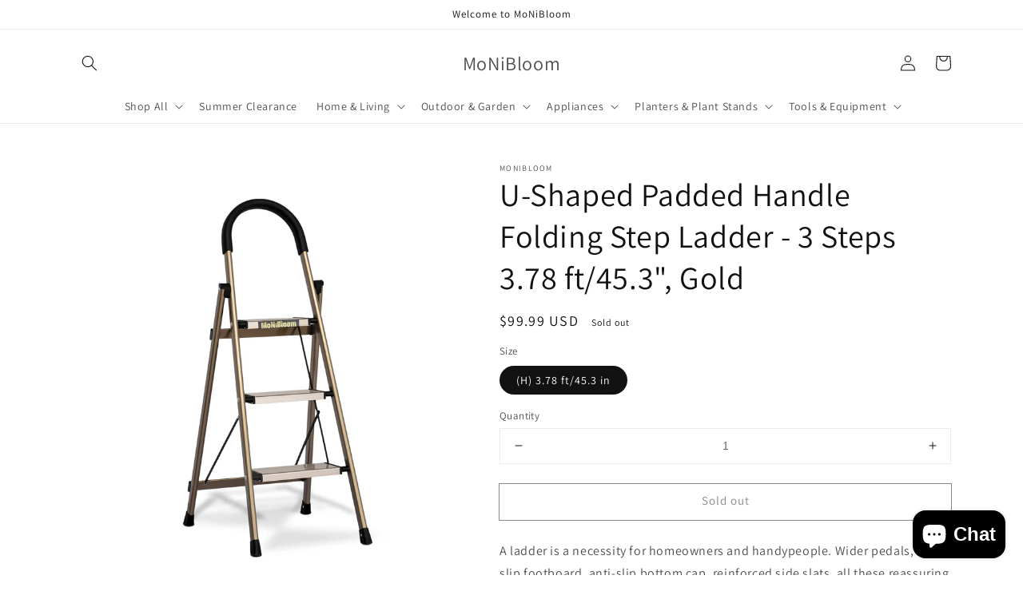

--- FILE ---
content_type: text/html; charset=utf-8
request_url: https://shop.monibloom.com/products/va03a1a002a2
body_size: 26913
content:
<!doctype html>
<html class="no-js" lang="en">
  <head>
    <meta charset="utf-8">
    <meta http-equiv="X-UA-Compatible" content="IE=edge">
    <meta name="viewport" content="width=device-width,initial-scale=1">
    <meta name="theme-color" content="">
    <link rel="canonical" href="https://shop.monibloom.com/products/va03a1a002a2">
    <link rel="preconnect" href="https://cdn.shopify.com" crossorigin><link rel="icon" type="image/png" href="//shop.monibloom.com/cdn/shop/files/F1-regular_556e7257-30e3-4806-a5dc-dc37016a365c_32x32.png?v=1634182955"><link rel="preconnect" href="https://fonts.shopifycdn.com" crossorigin><title>
      U-Shaped Padded Handle Folding Step Ladder - 3 Steps 3.78 ft/45.3&quot;, Go
 &ndash; MoNiBloom</title>

    
      <meta name="description" content="A ladder is a necessity for homeowners and handypeople. Wider pedals, non-slip footboard, anti-slip bottom cap, reinforced side slats, all these reassuring designs aim to put your security in the first place. With the firm aluminum alloy frame, this ladder considers a solid structure, also lightweight for easy carrying">
    

    

<meta property="og:site_name" content="MoNiBloom">
<meta property="og:url" content="https://shop.monibloom.com/products/va03a1a002a2">
<meta property="og:title" content="U-Shaped Padded Handle Folding Step Ladder - 3 Steps 3.78 ft/45.3&quot;, Go">
<meta property="og:type" content="product">
<meta property="og:description" content="A ladder is a necessity for homeowners and handypeople. Wider pedals, non-slip footboard, anti-slip bottom cap, reinforced side slats, all these reassuring designs aim to put your security in the first place. With the firm aluminum alloy frame, this ladder considers a solid structure, also lightweight for easy carrying"><meta property="og:image" content="http://shop.monibloom.com/cdn/shop/products/s-l1600_5c527341-63ae-41a0-a5b6-37dabcfaae35.jpg?v=1743450774">
  <meta property="og:image:secure_url" content="https://shop.monibloom.com/cdn/shop/products/s-l1600_5c527341-63ae-41a0-a5b6-37dabcfaae35.jpg?v=1743450774">
  <meta property="og:image:width" content="1500">
  <meta property="og:image:height" content="1500"><meta property="og:price:amount" content="99.99">
  <meta property="og:price:currency" content="USD"><meta name="twitter:card" content="summary_large_image">
<meta name="twitter:title" content="U-Shaped Padded Handle Folding Step Ladder - 3 Steps 3.78 ft/45.3&quot;, Go">
<meta name="twitter:description" content="A ladder is a necessity for homeowners and handypeople. Wider pedals, non-slip footboard, anti-slip bottom cap, reinforced side slats, all these reassuring designs aim to put your security in the first place. With the firm aluminum alloy frame, this ladder considers a solid structure, also lightweight for easy carrying">


    <script src="//shop.monibloom.com/cdn/shop/t/27/assets/global.js?v=130234931608784296591743643507" defer="defer"></script>
    <script>window.performance && window.performance.mark && window.performance.mark('shopify.content_for_header.start');</script><meta name="google-site-verification" content="gqf4bwRlKRoSx2kEwG-k2bqQwAWO3WxLMQg59-nhK9M">
<meta id="shopify-digital-wallet" name="shopify-digital-wallet" content="/58627424422/digital_wallets/dialog">
<meta name="shopify-checkout-api-token" content="81c5732ca005197ecf049a53aa253761">
<link rel="alternate" type="application/json+oembed" href="https://shop.monibloom.com/products/va03a1a002a2.oembed">
<script async="async" src="/checkouts/internal/preloads.js?locale=en-US"></script>
<link rel="preconnect" href="https://shop.app" crossorigin="anonymous">
<script async="async" src="https://shop.app/checkouts/internal/preloads.js?locale=en-US&shop_id=58627424422" crossorigin="anonymous"></script>
<script id="apple-pay-shop-capabilities" type="application/json">{"shopId":58627424422,"countryCode":"US","currencyCode":"USD","merchantCapabilities":["supports3DS"],"merchantId":"gid:\/\/shopify\/Shop\/58627424422","merchantName":"MoNiBloom","requiredBillingContactFields":["postalAddress","email"],"requiredShippingContactFields":["postalAddress","email"],"shippingType":"shipping","supportedNetworks":["visa","masterCard","amex","discover","elo","jcb"],"total":{"type":"pending","label":"MoNiBloom","amount":"1.00"},"shopifyPaymentsEnabled":true,"supportsSubscriptions":true}</script>
<script id="shopify-features" type="application/json">{"accessToken":"81c5732ca005197ecf049a53aa253761","betas":["rich-media-storefront-analytics"],"domain":"shop.monibloom.com","predictiveSearch":true,"shopId":58627424422,"locale":"en"}</script>
<script>var Shopify = Shopify || {};
Shopify.shop = "monibloom.myshopify.com";
Shopify.locale = "en";
Shopify.currency = {"active":"USD","rate":"1.0"};
Shopify.country = "US";
Shopify.theme = {"name":"Monibloom Master Theme","id":142942175398,"schema_name":"Dawn","schema_version":"2.2.0","theme_store_id":null,"role":"main"};
Shopify.theme.handle = "null";
Shopify.theme.style = {"id":null,"handle":null};
Shopify.cdnHost = "shop.monibloom.com/cdn";
Shopify.routes = Shopify.routes || {};
Shopify.routes.root = "/";</script>
<script type="module">!function(o){(o.Shopify=o.Shopify||{}).modules=!0}(window);</script>
<script>!function(o){function n(){var o=[];function n(){o.push(Array.prototype.slice.apply(arguments))}return n.q=o,n}var t=o.Shopify=o.Shopify||{};t.loadFeatures=n(),t.autoloadFeatures=n()}(window);</script>
<script>
  window.ShopifyPay = window.ShopifyPay || {};
  window.ShopifyPay.apiHost = "shop.app\/pay";
  window.ShopifyPay.redirectState = null;
</script>
<script id="shop-js-analytics" type="application/json">{"pageType":"product"}</script>
<script defer="defer" async type="module" src="//shop.monibloom.com/cdn/shopifycloud/shop-js/modules/v2/client.init-shop-cart-sync_IZsNAliE.en.esm.js"></script>
<script defer="defer" async type="module" src="//shop.monibloom.com/cdn/shopifycloud/shop-js/modules/v2/chunk.common_0OUaOowp.esm.js"></script>
<script type="module">
  await import("//shop.monibloom.com/cdn/shopifycloud/shop-js/modules/v2/client.init-shop-cart-sync_IZsNAliE.en.esm.js");
await import("//shop.monibloom.com/cdn/shopifycloud/shop-js/modules/v2/chunk.common_0OUaOowp.esm.js");

  window.Shopify.SignInWithShop?.initShopCartSync?.({"fedCMEnabled":true,"windoidEnabled":true});

</script>
<script defer="defer" async type="module" src="//shop.monibloom.com/cdn/shopifycloud/shop-js/modules/v2/client.payment-terms_CNlwjfZz.en.esm.js"></script>
<script defer="defer" async type="module" src="//shop.monibloom.com/cdn/shopifycloud/shop-js/modules/v2/chunk.common_0OUaOowp.esm.js"></script>
<script defer="defer" async type="module" src="//shop.monibloom.com/cdn/shopifycloud/shop-js/modules/v2/chunk.modal_CGo_dVj3.esm.js"></script>
<script type="module">
  await import("//shop.monibloom.com/cdn/shopifycloud/shop-js/modules/v2/client.payment-terms_CNlwjfZz.en.esm.js");
await import("//shop.monibloom.com/cdn/shopifycloud/shop-js/modules/v2/chunk.common_0OUaOowp.esm.js");
await import("//shop.monibloom.com/cdn/shopifycloud/shop-js/modules/v2/chunk.modal_CGo_dVj3.esm.js");

  
</script>
<script>
  window.Shopify = window.Shopify || {};
  if (!window.Shopify.featureAssets) window.Shopify.featureAssets = {};
  window.Shopify.featureAssets['shop-js'] = {"shop-cart-sync":["modules/v2/client.shop-cart-sync_DLOhI_0X.en.esm.js","modules/v2/chunk.common_0OUaOowp.esm.js"],"init-fed-cm":["modules/v2/client.init-fed-cm_C6YtU0w6.en.esm.js","modules/v2/chunk.common_0OUaOowp.esm.js"],"shop-button":["modules/v2/client.shop-button_BCMx7GTG.en.esm.js","modules/v2/chunk.common_0OUaOowp.esm.js"],"shop-cash-offers":["modules/v2/client.shop-cash-offers_BT26qb5j.en.esm.js","modules/v2/chunk.common_0OUaOowp.esm.js","modules/v2/chunk.modal_CGo_dVj3.esm.js"],"init-windoid":["modules/v2/client.init-windoid_B9PkRMql.en.esm.js","modules/v2/chunk.common_0OUaOowp.esm.js"],"init-shop-email-lookup-coordinator":["modules/v2/client.init-shop-email-lookup-coordinator_DZkqjsbU.en.esm.js","modules/v2/chunk.common_0OUaOowp.esm.js"],"shop-toast-manager":["modules/v2/client.shop-toast-manager_Di2EnuM7.en.esm.js","modules/v2/chunk.common_0OUaOowp.esm.js"],"shop-login-button":["modules/v2/client.shop-login-button_BtqW_SIO.en.esm.js","modules/v2/chunk.common_0OUaOowp.esm.js","modules/v2/chunk.modal_CGo_dVj3.esm.js"],"avatar":["modules/v2/client.avatar_BTnouDA3.en.esm.js"],"pay-button":["modules/v2/client.pay-button_CWa-C9R1.en.esm.js","modules/v2/chunk.common_0OUaOowp.esm.js"],"init-shop-cart-sync":["modules/v2/client.init-shop-cart-sync_IZsNAliE.en.esm.js","modules/v2/chunk.common_0OUaOowp.esm.js"],"init-customer-accounts":["modules/v2/client.init-customer-accounts_DenGwJTU.en.esm.js","modules/v2/client.shop-login-button_BtqW_SIO.en.esm.js","modules/v2/chunk.common_0OUaOowp.esm.js","modules/v2/chunk.modal_CGo_dVj3.esm.js"],"init-shop-for-new-customer-accounts":["modules/v2/client.init-shop-for-new-customer-accounts_JdHXxpS9.en.esm.js","modules/v2/client.shop-login-button_BtqW_SIO.en.esm.js","modules/v2/chunk.common_0OUaOowp.esm.js","modules/v2/chunk.modal_CGo_dVj3.esm.js"],"init-customer-accounts-sign-up":["modules/v2/client.init-customer-accounts-sign-up_D6__K_p8.en.esm.js","modules/v2/client.shop-login-button_BtqW_SIO.en.esm.js","modules/v2/chunk.common_0OUaOowp.esm.js","modules/v2/chunk.modal_CGo_dVj3.esm.js"],"checkout-modal":["modules/v2/client.checkout-modal_C_ZQDY6s.en.esm.js","modules/v2/chunk.common_0OUaOowp.esm.js","modules/v2/chunk.modal_CGo_dVj3.esm.js"],"shop-follow-button":["modules/v2/client.shop-follow-button_XetIsj8l.en.esm.js","modules/v2/chunk.common_0OUaOowp.esm.js","modules/v2/chunk.modal_CGo_dVj3.esm.js"],"lead-capture":["modules/v2/client.lead-capture_DvA72MRN.en.esm.js","modules/v2/chunk.common_0OUaOowp.esm.js","modules/v2/chunk.modal_CGo_dVj3.esm.js"],"shop-login":["modules/v2/client.shop-login_ClXNxyh6.en.esm.js","modules/v2/chunk.common_0OUaOowp.esm.js","modules/v2/chunk.modal_CGo_dVj3.esm.js"],"payment-terms":["modules/v2/client.payment-terms_CNlwjfZz.en.esm.js","modules/v2/chunk.common_0OUaOowp.esm.js","modules/v2/chunk.modal_CGo_dVj3.esm.js"]};
</script>
<script id="__st">var __st={"a":58627424422,"offset":-28800,"reqid":"868a0324-4e8c-4280-837c-b0ea2ddea1dd-1768522207","pageurl":"shop.monibloom.com\/products\/va03a1a002a2","u":"4a70ae5bfea8","p":"product","rtyp":"product","rid":7386501841062};</script>
<script>window.ShopifyPaypalV4VisibilityTracking = true;</script>
<script id="captcha-bootstrap">!function(){'use strict';const t='contact',e='account',n='new_comment',o=[[t,t],['blogs',n],['comments',n],[t,'customer']],c=[[e,'customer_login'],[e,'guest_login'],[e,'recover_customer_password'],[e,'create_customer']],r=t=>t.map((([t,e])=>`form[action*='/${t}']:not([data-nocaptcha='true']) input[name='form_type'][value='${e}']`)).join(','),a=t=>()=>t?[...document.querySelectorAll(t)].map((t=>t.form)):[];function s(){const t=[...o],e=r(t);return a(e)}const i='password',u='form_key',d=['recaptcha-v3-token','g-recaptcha-response','h-captcha-response',i],f=()=>{try{return window.sessionStorage}catch{return}},m='__shopify_v',_=t=>t.elements[u];function p(t,e,n=!1){try{const o=window.sessionStorage,c=JSON.parse(o.getItem(e)),{data:r}=function(t){const{data:e,action:n}=t;return t[m]||n?{data:e,action:n}:{data:t,action:n}}(c);for(const[e,n]of Object.entries(r))t.elements[e]&&(t.elements[e].value=n);n&&o.removeItem(e)}catch(o){console.error('form repopulation failed',{error:o})}}const l='form_type',E='cptcha';function T(t){t.dataset[E]=!0}const w=window,h=w.document,L='Shopify',v='ce_forms',y='captcha';let A=!1;((t,e)=>{const n=(g='f06e6c50-85a8-45c8-87d0-21a2b65856fe',I='https://cdn.shopify.com/shopifycloud/storefront-forms-hcaptcha/ce_storefront_forms_captcha_hcaptcha.v1.5.2.iife.js',D={infoText:'Protected by hCaptcha',privacyText:'Privacy',termsText:'Terms'},(t,e,n)=>{const o=w[L][v],c=o.bindForm;if(c)return c(t,g,e,D).then(n);var r;o.q.push([[t,g,e,D],n]),r=I,A||(h.body.append(Object.assign(h.createElement('script'),{id:'captcha-provider',async:!0,src:r})),A=!0)});var g,I,D;w[L]=w[L]||{},w[L][v]=w[L][v]||{},w[L][v].q=[],w[L][y]=w[L][y]||{},w[L][y].protect=function(t,e){n(t,void 0,e),T(t)},Object.freeze(w[L][y]),function(t,e,n,w,h,L){const[v,y,A,g]=function(t,e,n){const i=e?o:[],u=t?c:[],d=[...i,...u],f=r(d),m=r(i),_=r(d.filter((([t,e])=>n.includes(e))));return[a(f),a(m),a(_),s()]}(w,h,L),I=t=>{const e=t.target;return e instanceof HTMLFormElement?e:e&&e.form},D=t=>v().includes(t);t.addEventListener('submit',(t=>{const e=I(t);if(!e)return;const n=D(e)&&!e.dataset.hcaptchaBound&&!e.dataset.recaptchaBound,o=_(e),c=g().includes(e)&&(!o||!o.value);(n||c)&&t.preventDefault(),c&&!n&&(function(t){try{if(!f())return;!function(t){const e=f();if(!e)return;const n=_(t);if(!n)return;const o=n.value;o&&e.removeItem(o)}(t);const e=Array.from(Array(32),(()=>Math.random().toString(36)[2])).join('');!function(t,e){_(t)||t.append(Object.assign(document.createElement('input'),{type:'hidden',name:u})),t.elements[u].value=e}(t,e),function(t,e){const n=f();if(!n)return;const o=[...t.querySelectorAll(`input[type='${i}']`)].map((({name:t})=>t)),c=[...d,...o],r={};for(const[a,s]of new FormData(t).entries())c.includes(a)||(r[a]=s);n.setItem(e,JSON.stringify({[m]:1,action:t.action,data:r}))}(t,e)}catch(e){console.error('failed to persist form',e)}}(e),e.submit())}));const S=(t,e)=>{t&&!t.dataset[E]&&(n(t,e.some((e=>e===t))),T(t))};for(const o of['focusin','change'])t.addEventListener(o,(t=>{const e=I(t);D(e)&&S(e,y())}));const B=e.get('form_key'),M=e.get(l),P=B&&M;t.addEventListener('DOMContentLoaded',(()=>{const t=y();if(P)for(const e of t)e.elements[l].value===M&&p(e,B);[...new Set([...A(),...v().filter((t=>'true'===t.dataset.shopifyCaptcha))])].forEach((e=>S(e,t)))}))}(h,new URLSearchParams(w.location.search),n,t,e,['guest_login'])})(!0,!0)}();</script>
<script integrity="sha256-4kQ18oKyAcykRKYeNunJcIwy7WH5gtpwJnB7kiuLZ1E=" data-source-attribution="shopify.loadfeatures" defer="defer" src="//shop.monibloom.com/cdn/shopifycloud/storefront/assets/storefront/load_feature-a0a9edcb.js" crossorigin="anonymous"></script>
<script crossorigin="anonymous" defer="defer" src="//shop.monibloom.com/cdn/shopifycloud/storefront/assets/shopify_pay/storefront-65b4c6d7.js?v=20250812"></script>
<script data-source-attribution="shopify.dynamic_checkout.dynamic.init">var Shopify=Shopify||{};Shopify.PaymentButton=Shopify.PaymentButton||{isStorefrontPortableWallets:!0,init:function(){window.Shopify.PaymentButton.init=function(){};var t=document.createElement("script");t.src="https://shop.monibloom.com/cdn/shopifycloud/portable-wallets/latest/portable-wallets.en.js",t.type="module",document.head.appendChild(t)}};
</script>
<script data-source-attribution="shopify.dynamic_checkout.buyer_consent">
  function portableWalletsHideBuyerConsent(e){var t=document.getElementById("shopify-buyer-consent"),n=document.getElementById("shopify-subscription-policy-button");t&&n&&(t.classList.add("hidden"),t.setAttribute("aria-hidden","true"),n.removeEventListener("click",e))}function portableWalletsShowBuyerConsent(e){var t=document.getElementById("shopify-buyer-consent"),n=document.getElementById("shopify-subscription-policy-button");t&&n&&(t.classList.remove("hidden"),t.removeAttribute("aria-hidden"),n.addEventListener("click",e))}window.Shopify?.PaymentButton&&(window.Shopify.PaymentButton.hideBuyerConsent=portableWalletsHideBuyerConsent,window.Shopify.PaymentButton.showBuyerConsent=portableWalletsShowBuyerConsent);
</script>
<script>
  function portableWalletsCleanup(e){e&&e.src&&console.error("Failed to load portable wallets script "+e.src);var t=document.querySelectorAll("shopify-accelerated-checkout .shopify-payment-button__skeleton, shopify-accelerated-checkout-cart .wallet-cart-button__skeleton"),e=document.getElementById("shopify-buyer-consent");for(let e=0;e<t.length;e++)t[e].remove();e&&e.remove()}function portableWalletsNotLoadedAsModule(e){e instanceof ErrorEvent&&"string"==typeof e.message&&e.message.includes("import.meta")&&"string"==typeof e.filename&&e.filename.includes("portable-wallets")&&(window.removeEventListener("error",portableWalletsNotLoadedAsModule),window.Shopify.PaymentButton.failedToLoad=e,"loading"===document.readyState?document.addEventListener("DOMContentLoaded",window.Shopify.PaymentButton.init):window.Shopify.PaymentButton.init())}window.addEventListener("error",portableWalletsNotLoadedAsModule);
</script>

<script type="module" src="https://shop.monibloom.com/cdn/shopifycloud/portable-wallets/latest/portable-wallets.en.js" onError="portableWalletsCleanup(this)" crossorigin="anonymous"></script>
<script nomodule>
  document.addEventListener("DOMContentLoaded", portableWalletsCleanup);
</script>

<link id="shopify-accelerated-checkout-styles" rel="stylesheet" media="screen" href="https://shop.monibloom.com/cdn/shopifycloud/portable-wallets/latest/accelerated-checkout-backwards-compat.css" crossorigin="anonymous">
<style id="shopify-accelerated-checkout-cart">
        #shopify-buyer-consent {
  margin-top: 1em;
  display: inline-block;
  width: 100%;
}

#shopify-buyer-consent.hidden {
  display: none;
}

#shopify-subscription-policy-button {
  background: none;
  border: none;
  padding: 0;
  text-decoration: underline;
  font-size: inherit;
  cursor: pointer;
}

#shopify-subscription-policy-button::before {
  box-shadow: none;
}

      </style>
<script id="sections-script" data-sections="main-product,product-recommendations,header,footer" defer="defer" src="//shop.monibloom.com/cdn/shop/t/27/compiled_assets/scripts.js?1729"></script>
<script>window.performance && window.performance.mark && window.performance.mark('shopify.content_for_header.end');</script>


    <style data-shopify>
      @font-face {
  font-family: Assistant;
  font-weight: 400;
  font-style: normal;
  font-display: swap;
  src: url("//shop.monibloom.com/cdn/fonts/assistant/assistant_n4.9120912a469cad1cc292572851508ca49d12e768.woff2") format("woff2"),
       url("//shop.monibloom.com/cdn/fonts/assistant/assistant_n4.6e9875ce64e0fefcd3f4446b7ec9036b3ddd2985.woff") format("woff");
}

      @font-face {
  font-family: Assistant;
  font-weight: 700;
  font-style: normal;
  font-display: swap;
  src: url("//shop.monibloom.com/cdn/fonts/assistant/assistant_n7.bf44452348ec8b8efa3aa3068825305886b1c83c.woff2") format("woff2"),
       url("//shop.monibloom.com/cdn/fonts/assistant/assistant_n7.0c887fee83f6b3bda822f1150b912c72da0f7b64.woff") format("woff");
}

      
      
      @font-face {
  font-family: Assistant;
  font-weight: 400;
  font-style: normal;
  font-display: swap;
  src: url("//shop.monibloom.com/cdn/fonts/assistant/assistant_n4.9120912a469cad1cc292572851508ca49d12e768.woff2") format("woff2"),
       url("//shop.monibloom.com/cdn/fonts/assistant/assistant_n4.6e9875ce64e0fefcd3f4446b7ec9036b3ddd2985.woff") format("woff");
}


      :root {
        --font-body-family: Assistant, sans-serif;
        --font-body-style: normal;
        --font-body-weight: 400;

        --font-heading-family: Assistant, sans-serif;
        --font-heading-style: normal;
        --font-heading-weight: 400;

        --color-base-text: 18, 18, 18;
        --color-base-background-1: 255, 255, 255;
        --color-base-background-2: 243, 243, 243;
        --color-base-solid-button-labels: 255, 255, 255;
        --color-base-outline-button-labels: 18, 18, 18;
        --color-base-accent-1: 18, 18, 18;
        --color-base-accent-2: 51, 79, 180;
        --payment-terms-background-color: #FFFFFF;

        --gradient-base-background-1: #FFFFFF;
        --gradient-base-background-2: #F3F3F3;
        --gradient-base-accent-1: #121212;
        --gradient-base-accent-2: #334FB4;

        --page-width: 120rem;
        --page-width-margin: 0rem;
      }

      *,
      *::before,
      *::after {
        box-sizing: inherit;
      }

      html {
        box-sizing: border-box;
        font-size: 62.5%;
        height: 100%;
      }

      body {
        display: grid;
        grid-template-rows: auto auto 1fr auto;
        grid-template-columns: 100%;
        min-height: 100%;
        margin: 0;
        font-size: 1.5rem;
        letter-spacing: 0.06rem;
        line-height: 1.8;
        font-family: var(--font-body-family);
        font-style: var(--font-body-style);
        font-weight: var(--font-body-weight);
      }

      @media screen and (min-width: 750px) {
        body {
          font-size: 1.6rem;
        }
      }
    </style>

    <link href="//shop.monibloom.com/cdn/shop/t/27/assets/base.css?v=167191687167244838271743643504" rel="stylesheet" type="text/css" media="all" />
<link rel="preload" as="font" href="//shop.monibloom.com/cdn/fonts/assistant/assistant_n4.9120912a469cad1cc292572851508ca49d12e768.woff2" type="font/woff2" crossorigin><link rel="preload" as="font" href="//shop.monibloom.com/cdn/fonts/assistant/assistant_n4.9120912a469cad1cc292572851508ca49d12e768.woff2" type="font/woff2" crossorigin><link rel="stylesheet" href="//shop.monibloom.com/cdn/shop/t/27/assets/component-predictive-search.css?v=171342419786403665911743643505" media="print" onload="this.media='all'"><script>document.documentElement.className = document.documentElement.className.replace('no-js', 'js');</script>
  <script src="https://cdn.shopify.com/extensions/7bc9bb47-adfa-4267-963e-cadee5096caf/inbox-1252/assets/inbox-chat-loader.js" type="text/javascript" defer="defer"></script>
<link href="https://monorail-edge.shopifysvc.com" rel="dns-prefetch">
<script>(function(){if ("sendBeacon" in navigator && "performance" in window) {try {var session_token_from_headers = performance.getEntriesByType('navigation')[0].serverTiming.find(x => x.name == '_s').description;} catch {var session_token_from_headers = undefined;}var session_cookie_matches = document.cookie.match(/_shopify_s=([^;]*)/);var session_token_from_cookie = session_cookie_matches && session_cookie_matches.length === 2 ? session_cookie_matches[1] : "";var session_token = session_token_from_headers || session_token_from_cookie || "";function handle_abandonment_event(e) {var entries = performance.getEntries().filter(function(entry) {return /monorail-edge.shopifysvc.com/.test(entry.name);});if (!window.abandonment_tracked && entries.length === 0) {window.abandonment_tracked = true;var currentMs = Date.now();var navigation_start = performance.timing.navigationStart;var payload = {shop_id: 58627424422,url: window.location.href,navigation_start,duration: currentMs - navigation_start,session_token,page_type: "product"};window.navigator.sendBeacon("https://monorail-edge.shopifysvc.com/v1/produce", JSON.stringify({schema_id: "online_store_buyer_site_abandonment/1.1",payload: payload,metadata: {event_created_at_ms: currentMs,event_sent_at_ms: currentMs}}));}}window.addEventListener('pagehide', handle_abandonment_event);}}());</script>
<script id="web-pixels-manager-setup">(function e(e,d,r,n,o){if(void 0===o&&(o={}),!Boolean(null===(a=null===(i=window.Shopify)||void 0===i?void 0:i.analytics)||void 0===a?void 0:a.replayQueue)){var i,a;window.Shopify=window.Shopify||{};var t=window.Shopify;t.analytics=t.analytics||{};var s=t.analytics;s.replayQueue=[],s.publish=function(e,d,r){return s.replayQueue.push([e,d,r]),!0};try{self.performance.mark("wpm:start")}catch(e){}var l=function(){var e={modern:/Edge?\/(1{2}[4-9]|1[2-9]\d|[2-9]\d{2}|\d{4,})\.\d+(\.\d+|)|Firefox\/(1{2}[4-9]|1[2-9]\d|[2-9]\d{2}|\d{4,})\.\d+(\.\d+|)|Chrom(ium|e)\/(9{2}|\d{3,})\.\d+(\.\d+|)|(Maci|X1{2}).+ Version\/(15\.\d+|(1[6-9]|[2-9]\d|\d{3,})\.\d+)([,.]\d+|)( \(\w+\)|)( Mobile\/\w+|) Safari\/|Chrome.+OPR\/(9{2}|\d{3,})\.\d+\.\d+|(CPU[ +]OS|iPhone[ +]OS|CPU[ +]iPhone|CPU IPhone OS|CPU iPad OS)[ +]+(15[._]\d+|(1[6-9]|[2-9]\d|\d{3,})[._]\d+)([._]\d+|)|Android:?[ /-](13[3-9]|1[4-9]\d|[2-9]\d{2}|\d{4,})(\.\d+|)(\.\d+|)|Android.+Firefox\/(13[5-9]|1[4-9]\d|[2-9]\d{2}|\d{4,})\.\d+(\.\d+|)|Android.+Chrom(ium|e)\/(13[3-9]|1[4-9]\d|[2-9]\d{2}|\d{4,})\.\d+(\.\d+|)|SamsungBrowser\/([2-9]\d|\d{3,})\.\d+/,legacy:/Edge?\/(1[6-9]|[2-9]\d|\d{3,})\.\d+(\.\d+|)|Firefox\/(5[4-9]|[6-9]\d|\d{3,})\.\d+(\.\d+|)|Chrom(ium|e)\/(5[1-9]|[6-9]\d|\d{3,})\.\d+(\.\d+|)([\d.]+$|.*Safari\/(?![\d.]+ Edge\/[\d.]+$))|(Maci|X1{2}).+ Version\/(10\.\d+|(1[1-9]|[2-9]\d|\d{3,})\.\d+)([,.]\d+|)( \(\w+\)|)( Mobile\/\w+|) Safari\/|Chrome.+OPR\/(3[89]|[4-9]\d|\d{3,})\.\d+\.\d+|(CPU[ +]OS|iPhone[ +]OS|CPU[ +]iPhone|CPU IPhone OS|CPU iPad OS)[ +]+(10[._]\d+|(1[1-9]|[2-9]\d|\d{3,})[._]\d+)([._]\d+|)|Android:?[ /-](13[3-9]|1[4-9]\d|[2-9]\d{2}|\d{4,})(\.\d+|)(\.\d+|)|Mobile Safari.+OPR\/([89]\d|\d{3,})\.\d+\.\d+|Android.+Firefox\/(13[5-9]|1[4-9]\d|[2-9]\d{2}|\d{4,})\.\d+(\.\d+|)|Android.+Chrom(ium|e)\/(13[3-9]|1[4-9]\d|[2-9]\d{2}|\d{4,})\.\d+(\.\d+|)|Android.+(UC? ?Browser|UCWEB|U3)[ /]?(15\.([5-9]|\d{2,})|(1[6-9]|[2-9]\d|\d{3,})\.\d+)\.\d+|SamsungBrowser\/(5\.\d+|([6-9]|\d{2,})\.\d+)|Android.+MQ{2}Browser\/(14(\.(9|\d{2,})|)|(1[5-9]|[2-9]\d|\d{3,})(\.\d+|))(\.\d+|)|K[Aa][Ii]OS\/(3\.\d+|([4-9]|\d{2,})\.\d+)(\.\d+|)/},d=e.modern,r=e.legacy,n=navigator.userAgent;return n.match(d)?"modern":n.match(r)?"legacy":"unknown"}(),u="modern"===l?"modern":"legacy",c=(null!=n?n:{modern:"",legacy:""})[u],f=function(e){return[e.baseUrl,"/wpm","/b",e.hashVersion,"modern"===e.buildTarget?"m":"l",".js"].join("")}({baseUrl:d,hashVersion:r,buildTarget:u}),m=function(e){var d=e.version,r=e.bundleTarget,n=e.surface,o=e.pageUrl,i=e.monorailEndpoint;return{emit:function(e){var a=e.status,t=e.errorMsg,s=(new Date).getTime(),l=JSON.stringify({metadata:{event_sent_at_ms:s},events:[{schema_id:"web_pixels_manager_load/3.1",payload:{version:d,bundle_target:r,page_url:o,status:a,surface:n,error_msg:t},metadata:{event_created_at_ms:s}}]});if(!i)return console&&console.warn&&console.warn("[Web Pixels Manager] No Monorail endpoint provided, skipping logging."),!1;try{return self.navigator.sendBeacon.bind(self.navigator)(i,l)}catch(e){}var u=new XMLHttpRequest;try{return u.open("POST",i,!0),u.setRequestHeader("Content-Type","text/plain"),u.send(l),!0}catch(e){return console&&console.warn&&console.warn("[Web Pixels Manager] Got an unhandled error while logging to Monorail."),!1}}}}({version:r,bundleTarget:l,surface:e.surface,pageUrl:self.location.href,monorailEndpoint:e.monorailEndpoint});try{o.browserTarget=l,function(e){var d=e.src,r=e.async,n=void 0===r||r,o=e.onload,i=e.onerror,a=e.sri,t=e.scriptDataAttributes,s=void 0===t?{}:t,l=document.createElement("script"),u=document.querySelector("head"),c=document.querySelector("body");if(l.async=n,l.src=d,a&&(l.integrity=a,l.crossOrigin="anonymous"),s)for(var f in s)if(Object.prototype.hasOwnProperty.call(s,f))try{l.dataset[f]=s[f]}catch(e){}if(o&&l.addEventListener("load",o),i&&l.addEventListener("error",i),u)u.appendChild(l);else{if(!c)throw new Error("Did not find a head or body element to append the script");c.appendChild(l)}}({src:f,async:!0,onload:function(){if(!function(){var e,d;return Boolean(null===(d=null===(e=window.Shopify)||void 0===e?void 0:e.analytics)||void 0===d?void 0:d.initialized)}()){var d=window.webPixelsManager.init(e)||void 0;if(d){var r=window.Shopify.analytics;r.replayQueue.forEach((function(e){var r=e[0],n=e[1],o=e[2];d.publishCustomEvent(r,n,o)})),r.replayQueue=[],r.publish=d.publishCustomEvent,r.visitor=d.visitor,r.initialized=!0}}},onerror:function(){return m.emit({status:"failed",errorMsg:"".concat(f," has failed to load")})},sri:function(e){var d=/^sha384-[A-Za-z0-9+/=]+$/;return"string"==typeof e&&d.test(e)}(c)?c:"",scriptDataAttributes:o}),m.emit({status:"loading"})}catch(e){m.emit({status:"failed",errorMsg:(null==e?void 0:e.message)||"Unknown error"})}}})({shopId: 58627424422,storefrontBaseUrl: "https://shop.monibloom.com",extensionsBaseUrl: "https://extensions.shopifycdn.com/cdn/shopifycloud/web-pixels-manager",monorailEndpoint: "https://monorail-edge.shopifysvc.com/unstable/produce_batch",surface: "storefront-renderer",enabledBetaFlags: ["2dca8a86"],webPixelsConfigList: [{"id":"707657894","configuration":"{\"config\":\"{\\\"pixel_id\\\":\\\"GT-WK25N88\\\",\\\"target_country\\\":\\\"US\\\",\\\"gtag_events\\\":[{\\\"type\\\":\\\"purchase\\\",\\\"action_label\\\":\\\"MC-98ECKP4C2X\\\"},{\\\"type\\\":\\\"page_view\\\",\\\"action_label\\\":\\\"MC-98ECKP4C2X\\\"},{\\\"type\\\":\\\"view_item\\\",\\\"action_label\\\":\\\"MC-98ECKP4C2X\\\"}],\\\"enable_monitoring_mode\\\":false}\"}","eventPayloadVersion":"v1","runtimeContext":"OPEN","scriptVersion":"b2a88bafab3e21179ed38636efcd8a93","type":"APP","apiClientId":1780363,"privacyPurposes":[],"dataSharingAdjustments":{"protectedCustomerApprovalScopes":["read_customer_address","read_customer_email","read_customer_name","read_customer_personal_data","read_customer_phone"]}},{"id":"81887398","eventPayloadVersion":"v1","runtimeContext":"LAX","scriptVersion":"1","type":"CUSTOM","privacyPurposes":["ANALYTICS"],"name":"Google Analytics tag (migrated)"},{"id":"shopify-app-pixel","configuration":"{}","eventPayloadVersion":"v1","runtimeContext":"STRICT","scriptVersion":"0450","apiClientId":"shopify-pixel","type":"APP","privacyPurposes":["ANALYTICS","MARKETING"]},{"id":"shopify-custom-pixel","eventPayloadVersion":"v1","runtimeContext":"LAX","scriptVersion":"0450","apiClientId":"shopify-pixel","type":"CUSTOM","privacyPurposes":["ANALYTICS","MARKETING"]}],isMerchantRequest: false,initData: {"shop":{"name":"MoNiBloom","paymentSettings":{"currencyCode":"USD"},"myshopifyDomain":"monibloom.myshopify.com","countryCode":"US","storefrontUrl":"https:\/\/shop.monibloom.com"},"customer":null,"cart":null,"checkout":null,"productVariants":[{"price":{"amount":99.99,"currencyCode":"USD"},"product":{"title":"U-Shaped Padded Handle Folding Step Ladder - 3 Steps 3.78 ft\/45.3\", Gold","vendor":"MoNiBloom","id":"7386501841062","untranslatedTitle":"U-Shaped Padded Handle Folding Step Ladder - 3 Steps 3.78 ft\/45.3\", Gold","url":"\/products\/va03a1a002a2","type":"Ladders"},"id":"42753240989862","image":{"src":"\/\/shop.monibloom.com\/cdn\/shop\/products\/s-l1600_bfeaa0cf-1688-4411-8245-109930f90003.jpg?v=1743450774"},"sku":"A03A1A002A2","title":"(H) 3.78 ft\/45.3 in","untranslatedTitle":"(H) 3.78 ft\/45.3 in"}],"purchasingCompany":null},},"https://shop.monibloom.com/cdn","fcfee988w5aeb613cpc8e4bc33m6693e112",{"modern":"","legacy":""},{"shopId":"58627424422","storefrontBaseUrl":"https:\/\/shop.monibloom.com","extensionBaseUrl":"https:\/\/extensions.shopifycdn.com\/cdn\/shopifycloud\/web-pixels-manager","surface":"storefront-renderer","enabledBetaFlags":"[\"2dca8a86\"]","isMerchantRequest":"false","hashVersion":"fcfee988w5aeb613cpc8e4bc33m6693e112","publish":"custom","events":"[[\"page_viewed\",{}],[\"product_viewed\",{\"productVariant\":{\"price\":{\"amount\":99.99,\"currencyCode\":\"USD\"},\"product\":{\"title\":\"U-Shaped Padded Handle Folding Step Ladder - 3 Steps 3.78 ft\/45.3\\\", Gold\",\"vendor\":\"MoNiBloom\",\"id\":\"7386501841062\",\"untranslatedTitle\":\"U-Shaped Padded Handle Folding Step Ladder - 3 Steps 3.78 ft\/45.3\\\", Gold\",\"url\":\"\/products\/va03a1a002a2\",\"type\":\"Ladders\"},\"id\":\"42753240989862\",\"image\":{\"src\":\"\/\/shop.monibloom.com\/cdn\/shop\/products\/s-l1600_bfeaa0cf-1688-4411-8245-109930f90003.jpg?v=1743450774\"},\"sku\":\"A03A1A002A2\",\"title\":\"(H) 3.78 ft\/45.3 in\",\"untranslatedTitle\":\"(H) 3.78 ft\/45.3 in\"}}]]"});</script><script>
  window.ShopifyAnalytics = window.ShopifyAnalytics || {};
  window.ShopifyAnalytics.meta = window.ShopifyAnalytics.meta || {};
  window.ShopifyAnalytics.meta.currency = 'USD';
  var meta = {"product":{"id":7386501841062,"gid":"gid:\/\/shopify\/Product\/7386501841062","vendor":"MoNiBloom","type":"Ladders","handle":"va03a1a002a2","variants":[{"id":42753240989862,"price":9999,"name":"U-Shaped Padded Handle Folding Step Ladder - 3 Steps 3.78 ft\/45.3\", Gold - (H) 3.78 ft\/45.3 in","public_title":"(H) 3.78 ft\/45.3 in","sku":"A03A1A002A2"}],"remote":false},"page":{"pageType":"product","resourceType":"product","resourceId":7386501841062,"requestId":"868a0324-4e8c-4280-837c-b0ea2ddea1dd-1768522207"}};
  for (var attr in meta) {
    window.ShopifyAnalytics.meta[attr] = meta[attr];
  }
</script>
<script class="analytics">
  (function () {
    var customDocumentWrite = function(content) {
      var jquery = null;

      if (window.jQuery) {
        jquery = window.jQuery;
      } else if (window.Checkout && window.Checkout.$) {
        jquery = window.Checkout.$;
      }

      if (jquery) {
        jquery('body').append(content);
      }
    };

    var hasLoggedConversion = function(token) {
      if (token) {
        return document.cookie.indexOf('loggedConversion=' + token) !== -1;
      }
      return false;
    }

    var setCookieIfConversion = function(token) {
      if (token) {
        var twoMonthsFromNow = new Date(Date.now());
        twoMonthsFromNow.setMonth(twoMonthsFromNow.getMonth() + 2);

        document.cookie = 'loggedConversion=' + token + '; expires=' + twoMonthsFromNow;
      }
    }

    var trekkie = window.ShopifyAnalytics.lib = window.trekkie = window.trekkie || [];
    if (trekkie.integrations) {
      return;
    }
    trekkie.methods = [
      'identify',
      'page',
      'ready',
      'track',
      'trackForm',
      'trackLink'
    ];
    trekkie.factory = function(method) {
      return function() {
        var args = Array.prototype.slice.call(arguments);
        args.unshift(method);
        trekkie.push(args);
        return trekkie;
      };
    };
    for (var i = 0; i < trekkie.methods.length; i++) {
      var key = trekkie.methods[i];
      trekkie[key] = trekkie.factory(key);
    }
    trekkie.load = function(config) {
      trekkie.config = config || {};
      trekkie.config.initialDocumentCookie = document.cookie;
      var first = document.getElementsByTagName('script')[0];
      var script = document.createElement('script');
      script.type = 'text/javascript';
      script.onerror = function(e) {
        var scriptFallback = document.createElement('script');
        scriptFallback.type = 'text/javascript';
        scriptFallback.onerror = function(error) {
                var Monorail = {
      produce: function produce(monorailDomain, schemaId, payload) {
        var currentMs = new Date().getTime();
        var event = {
          schema_id: schemaId,
          payload: payload,
          metadata: {
            event_created_at_ms: currentMs,
            event_sent_at_ms: currentMs
          }
        };
        return Monorail.sendRequest("https://" + monorailDomain + "/v1/produce", JSON.stringify(event));
      },
      sendRequest: function sendRequest(endpointUrl, payload) {
        // Try the sendBeacon API
        if (window && window.navigator && typeof window.navigator.sendBeacon === 'function' && typeof window.Blob === 'function' && !Monorail.isIos12()) {
          var blobData = new window.Blob([payload], {
            type: 'text/plain'
          });

          if (window.navigator.sendBeacon(endpointUrl, blobData)) {
            return true;
          } // sendBeacon was not successful

        } // XHR beacon

        var xhr = new XMLHttpRequest();

        try {
          xhr.open('POST', endpointUrl);
          xhr.setRequestHeader('Content-Type', 'text/plain');
          xhr.send(payload);
        } catch (e) {
          console.log(e);
        }

        return false;
      },
      isIos12: function isIos12() {
        return window.navigator.userAgent.lastIndexOf('iPhone; CPU iPhone OS 12_') !== -1 || window.navigator.userAgent.lastIndexOf('iPad; CPU OS 12_') !== -1;
      }
    };
    Monorail.produce('monorail-edge.shopifysvc.com',
      'trekkie_storefront_load_errors/1.1',
      {shop_id: 58627424422,
      theme_id: 142942175398,
      app_name: "storefront",
      context_url: window.location.href,
      source_url: "//shop.monibloom.com/cdn/s/trekkie.storefront.cd680fe47e6c39ca5d5df5f0a32d569bc48c0f27.min.js"});

        };
        scriptFallback.async = true;
        scriptFallback.src = '//shop.monibloom.com/cdn/s/trekkie.storefront.cd680fe47e6c39ca5d5df5f0a32d569bc48c0f27.min.js';
        first.parentNode.insertBefore(scriptFallback, first);
      };
      script.async = true;
      script.src = '//shop.monibloom.com/cdn/s/trekkie.storefront.cd680fe47e6c39ca5d5df5f0a32d569bc48c0f27.min.js';
      first.parentNode.insertBefore(script, first);
    };
    trekkie.load(
      {"Trekkie":{"appName":"storefront","development":false,"defaultAttributes":{"shopId":58627424422,"isMerchantRequest":null,"themeId":142942175398,"themeCityHash":"12920978355814189626","contentLanguage":"en","currency":"USD","eventMetadataId":"e94f1ff4-766c-4c88-a268-51bfa0e06107"},"isServerSideCookieWritingEnabled":true,"monorailRegion":"shop_domain","enabledBetaFlags":["65f19447"]},"Session Attribution":{},"S2S":{"facebookCapiEnabled":false,"source":"trekkie-storefront-renderer","apiClientId":580111}}
    );

    var loaded = false;
    trekkie.ready(function() {
      if (loaded) return;
      loaded = true;

      window.ShopifyAnalytics.lib = window.trekkie;

      var originalDocumentWrite = document.write;
      document.write = customDocumentWrite;
      try { window.ShopifyAnalytics.merchantGoogleAnalytics.call(this); } catch(error) {};
      document.write = originalDocumentWrite;

      window.ShopifyAnalytics.lib.page(null,{"pageType":"product","resourceType":"product","resourceId":7386501841062,"requestId":"868a0324-4e8c-4280-837c-b0ea2ddea1dd-1768522207","shopifyEmitted":true});

      var match = window.location.pathname.match(/checkouts\/(.+)\/(thank_you|post_purchase)/)
      var token = match? match[1]: undefined;
      if (!hasLoggedConversion(token)) {
        setCookieIfConversion(token);
        window.ShopifyAnalytics.lib.track("Viewed Product",{"currency":"USD","variantId":42753240989862,"productId":7386501841062,"productGid":"gid:\/\/shopify\/Product\/7386501841062","name":"U-Shaped Padded Handle Folding Step Ladder - 3 Steps 3.78 ft\/45.3\", Gold - (H) 3.78 ft\/45.3 in","price":"99.99","sku":"A03A1A002A2","brand":"MoNiBloom","variant":"(H) 3.78 ft\/45.3 in","category":"Ladders","nonInteraction":true,"remote":false},undefined,undefined,{"shopifyEmitted":true});
      window.ShopifyAnalytics.lib.track("monorail:\/\/trekkie_storefront_viewed_product\/1.1",{"currency":"USD","variantId":42753240989862,"productId":7386501841062,"productGid":"gid:\/\/shopify\/Product\/7386501841062","name":"U-Shaped Padded Handle Folding Step Ladder - 3 Steps 3.78 ft\/45.3\", Gold - (H) 3.78 ft\/45.3 in","price":"99.99","sku":"A03A1A002A2","brand":"MoNiBloom","variant":"(H) 3.78 ft\/45.3 in","category":"Ladders","nonInteraction":true,"remote":false,"referer":"https:\/\/shop.monibloom.com\/products\/va03a1a002a2"});
      }
    });


        var eventsListenerScript = document.createElement('script');
        eventsListenerScript.async = true;
        eventsListenerScript.src = "//shop.monibloom.com/cdn/shopifycloud/storefront/assets/shop_events_listener-3da45d37.js";
        document.getElementsByTagName('head')[0].appendChild(eventsListenerScript);

})();</script>
  <script>
  if (!window.ga || (window.ga && typeof window.ga !== 'function')) {
    window.ga = function ga() {
      (window.ga.q = window.ga.q || []).push(arguments);
      if (window.Shopify && window.Shopify.analytics && typeof window.Shopify.analytics.publish === 'function') {
        window.Shopify.analytics.publish("ga_stub_called", {}, {sendTo: "google_osp_migration"});
      }
      console.error("Shopify's Google Analytics stub called with:", Array.from(arguments), "\nSee https://help.shopify.com/manual/promoting-marketing/pixels/pixel-migration#google for more information.");
    };
    if (window.Shopify && window.Shopify.analytics && typeof window.Shopify.analytics.publish === 'function') {
      window.Shopify.analytics.publish("ga_stub_initialized", {}, {sendTo: "google_osp_migration"});
    }
  }
</script>
<script
  defer
  src="https://shop.monibloom.com/cdn/shopifycloud/perf-kit/shopify-perf-kit-3.0.3.min.js"
  data-application="storefront-renderer"
  data-shop-id="58627424422"
  data-render-region="gcp-us-central1"
  data-page-type="product"
  data-theme-instance-id="142942175398"
  data-theme-name="Dawn"
  data-theme-version="2.2.0"
  data-monorail-region="shop_domain"
  data-resource-timing-sampling-rate="10"
  data-shs="true"
  data-shs-beacon="true"
  data-shs-export-with-fetch="true"
  data-shs-logs-sample-rate="1"
  data-shs-beacon-endpoint="https://shop.monibloom.com/api/collect"
></script>
</head>

  <body class="gradient">
    <a class="skip-to-content-link button visually-hidden" href="#MainContent">
      Skip to content
    </a>

    <div id="shopify-section-announcement-bar" class="shopify-section"><div class="announcement-bar color-background-1 gradient" role="region" aria-label="Announcement" ><p class="announcement-bar__message h5">
                Welcome to MoNiBloom
</p></div>
</div>
    <div id="shopify-section-header" class="shopify-section"><link rel="stylesheet" href="//shop.monibloom.com/cdn/shop/t/27/assets/component-list-menu.css?v=161614383810958508431743643506" media="print" onload="this.media='all'">
<link rel="stylesheet" href="//shop.monibloom.com/cdn/shop/t/27/assets/component-search.css?v=128662198121899399791743643504" media="print" onload="this.media='all'">
<link rel="stylesheet" href="//shop.monibloom.com/cdn/shop/t/27/assets/component-menu-drawer.css?v=25441607779389632351743643507" media="print" onload="this.media='all'">
<link rel="stylesheet" href="//shop.monibloom.com/cdn/shop/t/27/assets/component-cart-notification.css?v=87135131402575196631743643506" media="print" onload="this.media='all'"><link rel="stylesheet" href="//shop.monibloom.com/cdn/shop/t/27/assets/component-price.css?v=183556404328749792281743643505" media="print" onload="this.media='all'">
  <link rel="stylesheet" href="//shop.monibloom.com/cdn/shop/t/27/assets/component-loading-overlay.css?v=167310470843593579841743643507" media="print" onload="this.media='all'"><noscript><link href="//shop.monibloom.com/cdn/shop/t/27/assets/component-list-menu.css?v=161614383810958508431743643506" rel="stylesheet" type="text/css" media="all" /></noscript>
<noscript><link href="//shop.monibloom.com/cdn/shop/t/27/assets/component-search.css?v=128662198121899399791743643504" rel="stylesheet" type="text/css" media="all" /></noscript>
<noscript><link href="//shop.monibloom.com/cdn/shop/t/27/assets/component-menu-drawer.css?v=25441607779389632351743643507" rel="stylesheet" type="text/css" media="all" /></noscript>
<noscript><link href="//shop.monibloom.com/cdn/shop/t/27/assets/component-cart-notification.css?v=87135131402575196631743643506" rel="stylesheet" type="text/css" media="all" /></noscript>

<style>
  header-drawer {
    justify-self: start;
    margin-left: -1.2rem;
  }

  @media screen and (min-width: 990px) {
    header-drawer {
      display: none;
    }
  }

  .menu-drawer-container {
    display: flex;
  }

  .list-menu {
    list-style: none;
    padding: 0;
    margin: 0;
  }

  .list-menu--inline {
    display: inline-flex;
    flex-wrap: wrap;
  }

  summary.list-menu__item {
    padding-right: 2.7rem;
  }

  .list-menu__item {
    display: flex;
    align-items: center;
    line-height: 1.3;
  }

  .list-menu__item--link {
    text-decoration: none;
    padding-bottom: 1rem;
    padding-top: 1rem;
    line-height: 1.8;
  }

  @media screen and (min-width: 750px) {
    .list-menu__item--link {
      padding-bottom: 0.5rem;
      padding-top: 0.5rem;
    }
  }
</style>

<script src="//shop.monibloom.com/cdn/shop/t/27/assets/details-disclosure.js?v=130383321174778955031743643506" defer="defer"></script>
<script src="//shop.monibloom.com/cdn/shop/t/27/assets/details-modal.js?v=28236984606388830511743643506" defer="defer"></script>
<script src="//shop.monibloom.com/cdn/shop/t/27/assets/cart-notification.js?v=18770815536247936311743643504" defer="defer"></script>

<svg xmlns="http://www.w3.org/2000/svg" class="hidden">
  <symbol id="icon-search" viewbox="0 0 18 19" fill="none">
    <path fill-rule="evenodd" clip-rule="evenodd" d="M11.03 11.68A5.784 5.784 0 112.85 3.5a5.784 5.784 0 018.18 8.18zm.26 1.12a6.78 6.78 0 11.72-.7l5.4 5.4a.5.5 0 11-.71.7l-5.41-5.4z" fill="currentColor"/>
  </symbol>

  <symbol id="icon-close" class="icon icon-close" fill="none" viewBox="0 0 18 17">
    <path d="M.865 15.978a.5.5 0 00.707.707l7.433-7.431 7.579 7.282a.501.501 0 00.846-.37.5.5 0 00-.153-.351L9.712 8.546l7.417-7.416a.5.5 0 10-.707-.708L8.991 7.853 1.413.573a.5.5 0 10-.693.72l7.563 7.268-7.418 7.417z" fill="currentColor">
  </symbol>
</svg>
<sticky-header class="header-wrapper color-background-1 gradient header-wrapper--border-bottom">
  <header class="header header--top-center page-width header--has-menu"><header-drawer data-breakpoint="tablet">
        <details class="menu-drawer-container">
          <summary class="header__icon header__icon--menu header__icon--summary link focus-inset" aria-label="Menu">
            <span>
              <svg xmlns="http://www.w3.org/2000/svg" aria-hidden="true" focusable="false" role="presentation" class="icon icon-hamburger" fill="none" viewBox="0 0 18 16">
  <path d="M1 .5a.5.5 0 100 1h15.71a.5.5 0 000-1H1zM.5 8a.5.5 0 01.5-.5h15.71a.5.5 0 010 1H1A.5.5 0 01.5 8zm0 7a.5.5 0 01.5-.5h15.71a.5.5 0 010 1H1a.5.5 0 01-.5-.5z" fill="currentColor">
</svg>

              <svg xmlns="http://www.w3.org/2000/svg" aria-hidden="true" focusable="false" role="presentation" class="icon icon-close" fill="none" viewBox="0 0 18 17">
  <path d="M.865 15.978a.5.5 0 00.707.707l7.433-7.431 7.579 7.282a.501.501 0 00.846-.37.5.5 0 00-.153-.351L9.712 8.546l7.417-7.416a.5.5 0 10-.707-.708L8.991 7.853 1.413.573a.5.5 0 10-.693.72l7.563 7.268-7.418 7.417z" fill="currentColor">
</svg>

            </span>
          </summary>
          <div id="menu-drawer" class="menu-drawer motion-reduce" tabindex="-1">
            <div class="menu-drawer__inner-container">
              <div class="menu-drawer__navigation-container">
                <nav class="menu-drawer__navigation">
                  <ul class="menu-drawer__menu list-menu" role="list">
                      
                      
                      <li><details>
                            <summary class="menu-drawer__menu-item list-menu__item link link--text focus-inset">
                              Shop All
                              <svg viewBox="0 0 14 10" fill="none" aria-hidden="true" focusable="false" role="presentation" class="icon icon-arrow" xmlns="http://www.w3.org/2000/svg">
  <path fill-rule="evenodd" clip-rule="evenodd" d="M8.537.808a.5.5 0 01.817-.162l4 4a.5.5 0 010 .708l-4 4a.5.5 0 11-.708-.708L11.793 5.5H1a.5.5 0 010-1h10.793L8.646 1.354a.5.5 0 01-.109-.546z" fill="currentColor">
</svg>

                              <svg aria-hidden="true" focusable="false" role="presentation" class="icon icon-caret" viewBox="0 0 10 6">
  <path fill-rule="evenodd" clip-rule="evenodd" d="M9.354.646a.5.5 0 00-.708 0L5 4.293 1.354.646a.5.5 0 00-.708.708l4 4a.5.5 0 00.708 0l4-4a.5.5 0 000-.708z" fill="currentColor">
</svg>

                            </summary>
                            <div id="link-Shop All" class="menu-drawer__submenu motion-reduce" tabindex="-1">
                              <div class="menu-drawer__inner-submenu">
                                <button class="menu-drawer__close-button link link--text focus-inset" aria-expanded="true">
                                  <svg viewBox="0 0 14 10" fill="none" aria-hidden="true" focusable="false" role="presentation" class="icon icon-arrow" xmlns="http://www.w3.org/2000/svg">
  <path fill-rule="evenodd" clip-rule="evenodd" d="M8.537.808a.5.5 0 01.817-.162l4 4a.5.5 0 010 .708l-4 4a.5.5 0 11-.708-.708L11.793 5.5H1a.5.5 0 010-1h10.793L8.646 1.354a.5.5 0 01-.109-.546z" fill="currentColor">
</svg>

                                  Shop All
                                </button>
                                <ul class="menu-drawer__menu list-menu" role="list" tabindex="-1"><li>
                                      <a href="/collections/benches-stools" class="menu-drawer__menu-item link link--text list-menu__item focus-inset">
                                        Benches &amp; Stools
                                      </a>
                                    </li><li>
                                      <a href="/collections/bookcases-shelving" class="menu-drawer__menu-item link link--text list-menu__item focus-inset">
                                        Bookcases &amp; Shelving
                                      </a>
                                    </li><li>
                                      <a href="/collections/cabinets-cupboards" class="menu-drawer__menu-item link link--text list-menu__item focus-inset">
                                        Cabinets &amp; Cupboards
                                      </a>
                                    </li><li>
                                      <a href="/collections/closet-organizers" class="menu-drawer__menu-item link link--text list-menu__item focus-inset">
                                        Closet Organizers
                                      </a>
                                    </li><li>
                                      <a href="/collections/coat-hat-racks" class="menu-drawer__menu-item link link--text list-menu__item focus-inset">
                                        Coat &amp; Hat Racks
                                      </a>
                                    </li><li>
                                      <a href="/collections/monitor-mounts-stands" class="menu-drawer__menu-item link link--text list-menu__item focus-inset">
                                        Monitor Mounts &amp; Stands
                                      </a>
                                    </li><li>
                                      <a href="/collections/plant-stands" class="menu-drawer__menu-item link link--text list-menu__item focus-inset">
                                        Plant Stands
                                      </a>
                                    </li><li>
                                      <a href="/collections/shoe-organizers" class="menu-drawer__menu-item link link--text list-menu__item focus-inset">
                                        Shoe Organizers
                                      </a>
                                    </li><li>
                                      <a href="/collections/tables" class="menu-drawer__menu-item link link--text list-menu__item focus-inset">
                                        Tables
                                      </a>
                                    </li><li>
                                      <a href="/collections/trays" class="menu-drawer__menu-item link link--text list-menu__item focus-inset">
                                        Trays
                                      </a>
                                    </li><li>
                                      <a href="/collections/nightstands" class="menu-drawer__menu-item link link--text list-menu__item focus-inset">
                                        Nightstands
                                      </a>
                                    </li><li>
                                      <a href="/collections/office-chair" class="menu-drawer__menu-item link link--text list-menu__item focus-inset">
                                        Office Chairs
                                      </a>
                                    </li><li>
                                      <a href="/collections/trolleys-carts" class="menu-drawer__menu-item link link--text list-menu__item focus-inset">
                                        Trolleys &amp; Carts
                                      </a>
                                    </li><li>
                                      <a href="/collections/ladders" class="menu-drawer__menu-item link link--text list-menu__item focus-inset">
                                        Ladders
                                      </a>
                                    </li><li>
                                      <a href="/collections/computer-desk" class="menu-drawer__menu-item link link--text list-menu__item focus-inset">
                                        Computer Desk
                                      </a>
                                    </li></ul>
                              </div>
                            </div>
                          </details></li>
                      
                      
                      <li><a href="/collections/summer-clearance" class="menu-drawer__menu-item list-menu__item link link--text focus-inset">
                            Summer Clearance
                          </a></li>
                      
                      
                      <li><details>
                            <summary class="menu-drawer__menu-item list-menu__item link link--text focus-inset">
                              Home &amp; Living
                              <svg viewBox="0 0 14 10" fill="none" aria-hidden="true" focusable="false" role="presentation" class="icon icon-arrow" xmlns="http://www.w3.org/2000/svg">
  <path fill-rule="evenodd" clip-rule="evenodd" d="M8.537.808a.5.5 0 01.817-.162l4 4a.5.5 0 010 .708l-4 4a.5.5 0 11-.708-.708L11.793 5.5H1a.5.5 0 010-1h10.793L8.646 1.354a.5.5 0 01-.109-.546z" fill="currentColor">
</svg>

                              <svg aria-hidden="true" focusable="false" role="presentation" class="icon icon-caret" viewBox="0 0 10 6">
  <path fill-rule="evenodd" clip-rule="evenodd" d="M9.354.646a.5.5 0 00-.708 0L5 4.293 1.354.646a.5.5 0 00-.708.708l4 4a.5.5 0 00.708 0l4-4a.5.5 0 000-.708z" fill="currentColor">
</svg>

                            </summary>
                            <div id="link-Home &amp; Living" class="menu-drawer__submenu motion-reduce" tabindex="-1">
                              <div class="menu-drawer__inner-submenu">
                                <button class="menu-drawer__close-button link link--text focus-inset" aria-expanded="true">
                                  <svg viewBox="0 0 14 10" fill="none" aria-hidden="true" focusable="false" role="presentation" class="icon icon-arrow" xmlns="http://www.w3.org/2000/svg">
  <path fill-rule="evenodd" clip-rule="evenodd" d="M8.537.808a.5.5 0 01.817-.162l4 4a.5.5 0 010 .708l-4 4a.5.5 0 11-.708-.708L11.793 5.5H1a.5.5 0 010-1h10.793L8.646 1.354a.5.5 0 01-.109-.546z" fill="currentColor">
</svg>

                                  Home &amp; Living
                                </button>
                                <ul class="menu-drawer__menu list-menu" role="list" tabindex="-1"><li>
                                      <a href="/collections/furniture" class="menu-drawer__menu-item link link--text list-menu__item focus-inset">
                                        Furniture
                                      </a>
                                    </li><li>
                                      <a href="/collections/storage-organization" class="menu-drawer__menu-item link link--text list-menu__item focus-inset">
                                        Storage &amp; Organization
                                      </a>
                                    </li><li>
                                      <a href="/collections/kitchen-dining" class="menu-drawer__menu-item link link--text list-menu__item focus-inset">
                                        Kitchen &amp; Dining
                                      </a>
                                    </li><li>
                                      <a href="/collections/bedding-bath" class="menu-drawer__menu-item link link--text list-menu__item focus-inset">
                                        Bedding &amp; Bath
                                      </a>
                                    </li><li>
                                      <a href="/collections/pet-supplies" class="menu-drawer__menu-item link link--text list-menu__item focus-inset">
                                        Pet Supplies
                                      </a>
                                    </li><li>
                                      <a href="/collections/health-wellness" class="menu-drawer__menu-item link link--text list-menu__item focus-inset">
                                        Health &amp; Wellness
                                      </a>
                                    </li><li>
                                      <a href="/collections/gaming-furniture" class="menu-drawer__menu-item link link--text list-menu__item focus-inset">
                                        Gaming Furniture
                                      </a>
                                    </li><li>
                                      <a href="/collections/home-decor" class="menu-drawer__menu-item link link--text list-menu__item focus-inset">
                                        Home Decor
                                      </a>
                                    </li><li>
                                      <a href="/collections/laundry-cleaning" class="menu-drawer__menu-item link link--text list-menu__item focus-inset">
                                        Laundry &amp; Cleaning
                                      </a>
                                    </li><li>
                                      <a href="/collections/seasonal-apparel-accessories" class="menu-drawer__menu-item link link--text list-menu__item focus-inset">
                                        Seasonal Apparel &amp; Accessories
                                      </a>
                                    </li><li>
                                      <a href="/collections/exercise-fitness" class="menu-drawer__menu-item link link--text list-menu__item focus-inset">
                                        Exercise &amp; Fitness
                                      </a>
                                    </li><li>
                                      <a href="/collections/flooring-tiles" class="menu-drawer__menu-item link link--text list-menu__item focus-inset">
                                        Flooring &amp; Tiles
                                      </a>
                                    </li></ul>
                              </div>
                            </div>
                          </details></li>
                      
                      
                      <li><details>
                            <summary class="menu-drawer__menu-item list-menu__item link link--text focus-inset">
                              Outdoor &amp; Garden
                              <svg viewBox="0 0 14 10" fill="none" aria-hidden="true" focusable="false" role="presentation" class="icon icon-arrow" xmlns="http://www.w3.org/2000/svg">
  <path fill-rule="evenodd" clip-rule="evenodd" d="M8.537.808a.5.5 0 01.817-.162l4 4a.5.5 0 010 .708l-4 4a.5.5 0 11-.708-.708L11.793 5.5H1a.5.5 0 010-1h10.793L8.646 1.354a.5.5 0 01-.109-.546z" fill="currentColor">
</svg>

                              <svg aria-hidden="true" focusable="false" role="presentation" class="icon icon-caret" viewBox="0 0 10 6">
  <path fill-rule="evenodd" clip-rule="evenodd" d="M9.354.646a.5.5 0 00-.708 0L5 4.293 1.354.646a.5.5 0 00-.708.708l4 4a.5.5 0 00.708 0l4-4a.5.5 0 000-.708z" fill="currentColor">
</svg>

                            </summary>
                            <div id="link-Outdoor &amp; Garden" class="menu-drawer__submenu motion-reduce" tabindex="-1">
                              <div class="menu-drawer__inner-submenu">
                                <button class="menu-drawer__close-button link link--text focus-inset" aria-expanded="true">
                                  <svg viewBox="0 0 14 10" fill="none" aria-hidden="true" focusable="false" role="presentation" class="icon icon-arrow" xmlns="http://www.w3.org/2000/svg">
  <path fill-rule="evenodd" clip-rule="evenodd" d="M8.537.808a.5.5 0 01.817-.162l4 4a.5.5 0 010 .708l-4 4a.5.5 0 11-.708-.708L11.793 5.5H1a.5.5 0 010-1h10.793L8.646 1.354a.5.5 0 01-.109-.546z" fill="currentColor">
</svg>

                                  Outdoor &amp; Garden
                                </button>
                                <ul class="menu-drawer__menu list-menu" role="list" tabindex="-1"><li>
                                      <a href="/collections/outdoor-furniture-accessories" class="menu-drawer__menu-item link link--text list-menu__item focus-inset">
                                        Outdoor Furniture &amp; Accessories
                                      </a>
                                    </li><li>
                                      <a href="/collections/winter-gear" class="menu-drawer__menu-item link link--text list-menu__item focus-inset">
                                        Winter Gear
                                      </a>
                                    </li><li>
                                      <a href="/collections/sports-recreation" class="menu-drawer__menu-item link link--text list-menu__item focus-inset">
                                        Sports &amp; Recreation
                                      </a>
                                    </li><li>
                                      <a href="/collections/outdoor-heating" class="menu-drawer__menu-item link link--text list-menu__item focus-inset">
                                        Outdoor Heating
                                      </a>
                                    </li><li>
                                      <a href="/collections/outdoor-kitchen" class="menu-drawer__menu-item link link--text list-menu__item focus-inset">
                                        Outdoor Kitchen
                                      </a>
                                    </li><li>
                                      <a href="/collections/garden-supplies" class="menu-drawer__menu-item link link--text list-menu__item focus-inset">
                                        Garden Supplies
                                      </a>
                                    </li><li>
                                      <a href="/collections/camping-hiking" class="menu-drawer__menu-item link link--text list-menu__item focus-inset">
                                        Camping &amp; Hiking
                                      </a>
                                    </li><li>
                                      <a href="/collections/animal-housing-habitats" class="menu-drawer__menu-item link link--text list-menu__item focus-inset">
                                        Animal Housing &amp; Habitats
                                      </a>
                                    </li><li>
                                      <a href="/collections/awnings-shades" class="menu-drawer__menu-item link link--text list-menu__item focus-inset">
                                        Awnings &amp; Shades
                                      </a>
                                    </li><li>
                                      <a href="/collections/outdoor-pet-supplies" class="menu-drawer__menu-item link link--text list-menu__item focus-inset">
                                        Outdoor Pet Supplies
                                      </a>
                                    </li><li>
                                      <a href="/collections/lawn-garden" class="menu-drawer__menu-item link link--text list-menu__item focus-inset">
                                        Lawn &amp; Garden
                                      </a>
                                    </li><li>
                                      <a href="/collections/outdoor-garden-decor" class="menu-drawer__menu-item link link--text list-menu__item focus-inset">
                                        Outdoor &amp; Garden Decor
                                      </a>
                                    </li></ul>
                              </div>
                            </div>
                          </details></li>
                      
                      
                      <li><details>
                            <summary class="menu-drawer__menu-item list-menu__item link link--text focus-inset">
                              Appliances
                              <svg viewBox="0 0 14 10" fill="none" aria-hidden="true" focusable="false" role="presentation" class="icon icon-arrow" xmlns="http://www.w3.org/2000/svg">
  <path fill-rule="evenodd" clip-rule="evenodd" d="M8.537.808a.5.5 0 01.817-.162l4 4a.5.5 0 010 .708l-4 4a.5.5 0 11-.708-.708L11.793 5.5H1a.5.5 0 010-1h10.793L8.646 1.354a.5.5 0 01-.109-.546z" fill="currentColor">
</svg>

                              <svg aria-hidden="true" focusable="false" role="presentation" class="icon icon-caret" viewBox="0 0 10 6">
  <path fill-rule="evenodd" clip-rule="evenodd" d="M9.354.646a.5.5 0 00-.708 0L5 4.293 1.354.646a.5.5 0 00-.708.708l4 4a.5.5 0 00.708 0l4-4a.5.5 0 000-.708z" fill="currentColor">
</svg>

                            </summary>
                            <div id="link-Appliances" class="menu-drawer__submenu motion-reduce" tabindex="-1">
                              <div class="menu-drawer__inner-submenu">
                                <button class="menu-drawer__close-button link link--text focus-inset" aria-expanded="true">
                                  <svg viewBox="0 0 14 10" fill="none" aria-hidden="true" focusable="false" role="presentation" class="icon icon-arrow" xmlns="http://www.w3.org/2000/svg">
  <path fill-rule="evenodd" clip-rule="evenodd" d="M8.537.808a.5.5 0 01.817-.162l4 4a.5.5 0 010 .708l-4 4a.5.5 0 11-.708-.708L11.793 5.5H1a.5.5 0 010-1h10.793L8.646 1.354a.5.5 0 01-.109-.546z" fill="currentColor">
</svg>

                                  Appliances
                                </button>
                                <ul class="menu-drawer__menu list-menu" role="list" tabindex="-1"><li>
                                      <a href="/collections/heating-cooling" class="menu-drawer__menu-item link link--text list-menu__item focus-inset">
                                        Heating &amp; Cooling
                                      </a>
                                    </li><li>
                                      <a href="/collections/cleaning-supplies" class="menu-drawer__menu-item link link--text list-menu__item focus-inset">
                                        Cleaning Supplies
                                      </a>
                                    </li><li>
                                      <a href="/collections/printer-accessories" class="menu-drawer__menu-item link link--text list-menu__item focus-inset">
                                        Printer &amp; Accessories
                                      </a>
                                    </li><li>
                                      <a href="/collections/indoor-lighting" class="menu-drawer__menu-item link link--text list-menu__item focus-inset">
                                        Indoor Lighting
                                      </a>
                                    </li></ul>
                              </div>
                            </div>
                          </details></li>
                      
                      
                      <li><details>
                            <summary class="menu-drawer__menu-item list-menu__item link link--text focus-inset">
                              Planters &amp; Plant Stands
                              <svg viewBox="0 0 14 10" fill="none" aria-hidden="true" focusable="false" role="presentation" class="icon icon-arrow" xmlns="http://www.w3.org/2000/svg">
  <path fill-rule="evenodd" clip-rule="evenodd" d="M8.537.808a.5.5 0 01.817-.162l4 4a.5.5 0 010 .708l-4 4a.5.5 0 11-.708-.708L11.793 5.5H1a.5.5 0 010-1h10.793L8.646 1.354a.5.5 0 01-.109-.546z" fill="currentColor">
</svg>

                              <svg aria-hidden="true" focusable="false" role="presentation" class="icon icon-caret" viewBox="0 0 10 6">
  <path fill-rule="evenodd" clip-rule="evenodd" d="M9.354.646a.5.5 0 00-.708 0L5 4.293 1.354.646a.5.5 0 00-.708.708l4 4a.5.5 0 00.708 0l4-4a.5.5 0 000-.708z" fill="currentColor">
</svg>

                            </summary>
                            <div id="link-Planters &amp; Plant Stands" class="menu-drawer__submenu motion-reduce" tabindex="-1">
                              <div class="menu-drawer__inner-submenu">
                                <button class="menu-drawer__close-button link link--text focus-inset" aria-expanded="true">
                                  <svg viewBox="0 0 14 10" fill="none" aria-hidden="true" focusable="false" role="presentation" class="icon icon-arrow" xmlns="http://www.w3.org/2000/svg">
  <path fill-rule="evenodd" clip-rule="evenodd" d="M8.537.808a.5.5 0 01.817-.162l4 4a.5.5 0 010 .708l-4 4a.5.5 0 11-.708-.708L11.793 5.5H1a.5.5 0 010-1h10.793L8.646 1.354a.5.5 0 01-.109-.546z" fill="currentColor">
</svg>

                                  Planters &amp; Plant Stands
                                </button>
                                <ul class="menu-drawer__menu list-menu" role="list" tabindex="-1"><li>
                                      <a href="/collections/indoor-outdoor-planters" class="menu-drawer__menu-item link link--text list-menu__item focus-inset">
                                        Indoor &amp; Outdoor Planters
                                      </a>
                                    </li></ul>
                              </div>
                            </div>
                          </details></li>
                      
                      
                      <li><details>
                            <summary class="menu-drawer__menu-item list-menu__item link link--text focus-inset">
                              Tools &amp; Equipment
                              <svg viewBox="0 0 14 10" fill="none" aria-hidden="true" focusable="false" role="presentation" class="icon icon-arrow" xmlns="http://www.w3.org/2000/svg">
  <path fill-rule="evenodd" clip-rule="evenodd" d="M8.537.808a.5.5 0 01.817-.162l4 4a.5.5 0 010 .708l-4 4a.5.5 0 11-.708-.708L11.793 5.5H1a.5.5 0 010-1h10.793L8.646 1.354a.5.5 0 01-.109-.546z" fill="currentColor">
</svg>

                              <svg aria-hidden="true" focusable="false" role="presentation" class="icon icon-caret" viewBox="0 0 10 6">
  <path fill-rule="evenodd" clip-rule="evenodd" d="M9.354.646a.5.5 0 00-.708 0L5 4.293 1.354.646a.5.5 0 00-.708.708l4 4a.5.5 0 00.708 0l4-4a.5.5 0 000-.708z" fill="currentColor">
</svg>

                            </summary>
                            <div id="link-Tools &amp; Equipment" class="menu-drawer__submenu motion-reduce" tabindex="-1">
                              <div class="menu-drawer__inner-submenu">
                                <button class="menu-drawer__close-button link link--text focus-inset" aria-expanded="true">
                                  <svg viewBox="0 0 14 10" fill="none" aria-hidden="true" focusable="false" role="presentation" class="icon icon-arrow" xmlns="http://www.w3.org/2000/svg">
  <path fill-rule="evenodd" clip-rule="evenodd" d="M8.537.808a.5.5 0 01.817-.162l4 4a.5.5 0 010 .708l-4 4a.5.5 0 11-.708-.708L11.793 5.5H1a.5.5 0 010-1h10.793L8.646 1.354a.5.5 0 01-.109-.546z" fill="currentColor">
</svg>

                                  Tools &amp; Equipment
                                </button>
                                <ul class="menu-drawer__menu list-menu" role="list" tabindex="-1"><li>
                                      <a href="/collections/step-stools-ladders" class="menu-drawer__menu-item link link--text list-menu__item focus-inset">
                                        Step Stools &amp; Ladders
                                      </a>
                                    </li><li>
                                      <a href="/collections/moving-lifting-tools" class="menu-drawer__menu-item link link--text list-menu__item focus-inset">
                                        Moving &amp; Lifting Tools
                                      </a>
                                    </li><li>
                                      <a href="/collections/automotive-tools" class="menu-drawer__menu-item link link--text list-menu__item focus-inset">
                                        Automotive Tools
                                      </a>
                                    </li><li>
                                      <a href="/collections/outdoor-tools" class="menu-drawer__menu-item link link--text list-menu__item focus-inset">
                                        Outdoor Tools
                                      </a>
                                    </li></ul>
                              </div>
                            </div>
                          </details></li></ul>
                </nav>
                <div class="menu-drawer__utility-links"><a href="/account/login" class="menu-drawer__account link focus-inset h5">
                      <svg xmlns="http://www.w3.org/2000/svg" aria-hidden="true" focusable="false" role="presentation" class="icon icon-account" fill="none" viewBox="0 0 18 19">
  <path fill-rule="evenodd" clip-rule="evenodd" d="M6 4.5a3 3 0 116 0 3 3 0 01-6 0zm3-4a4 4 0 100 8 4 4 0 000-8zm5.58 12.15c1.12.82 1.83 2.24 1.91 4.85H1.51c.08-2.6.79-4.03 1.9-4.85C4.66 11.75 6.5 11.5 9 11.5s4.35.26 5.58 1.15zM9 10.5c-2.5 0-4.65.24-6.17 1.35C1.27 12.98.5 14.93.5 18v.5h17V18c0-3.07-.77-5.02-2.33-6.15-1.52-1.1-3.67-1.35-6.17-1.35z" fill="currentColor">
</svg>

Log in</a><ul class="list list-social list-unstyled" role="list"><li class="list-social__item">
                        <a href="https://www.youtube.com/channel/UCt2JEdKmmGb4R2UIRBnc4dA" class="list-social__link link"><svg aria-hidden="true" focusable="false" role="presentation" class="icon icon-youtube" viewBox="0 0 100 70">
  <path d="M98 11c2 7.7 2 24 2 24s0 16.3-2 24a12.5 12.5 0 01-9 9c-7.7 2-39 2-39 2s-31.3 0-39-2a12.5 12.5 0 01-9-9c-2-7.7-2-24-2-24s0-16.3 2-24c1.2-4.4 4.6-7.8 9-9 7.7-2 39-2 39-2s31.3 0 39 2c4.4 1.2 7.8 4.6 9 9zM40 50l26-15-26-15v30z" fill="currentColor">
</svg>
<span class="visually-hidden">YouTube</span>
                        </a>
                      </li></ul>
                </div>
              </div>
            </div>
          </div>
        </details>
      </header-drawer><details-modal class="header__search">
        <details>
          <summary class="header__icon header__icon--search header__icon--summary link focus-inset modal__toggle" aria-haspopup="dialog" aria-label="Search">
            <span>
              <svg class="modal__toggle-open icon icon-search" aria-hidden="true" focusable="false" role="presentation">
                <use href="#icon-search">
              </svg>
              <svg class="modal__toggle-close icon icon-close" aria-hidden="true" focusable="false" role="presentation">
                <use href="#icon-close">
              </svg>
            </span>
          </summary>
          <div class="search-modal modal__content" role="dialog" aria-modal="true" aria-label="Search">
            <div class="modal-overlay"></div>
            <div class="search-modal__content" tabindex="-1"><predictive-search class="search-modal__form" data-loading-text="Loading..."><form action="/search" method="get" role="search" class="search search-modal__form">
                  <div class="field">
                    <input class="search__input field__input" 
                      id="Search-In-Modal-1"
                      type="search"
                      name="q"
                      value=""
                      placeholder="Search"role="combobox"
                        aria-expanded="false"
                        aria-owns="predictive-search-results-list"
                        aria-controls="predictive-search-results-list"
                        aria-haspopup="listbox"
                        aria-autocomplete="list"
                        autocorrect="off"
                        autocomplete="off"
                        autocapitalize="off"
                        spellcheck="false">
                    <label class="field__label" for="Search-In-Modal-1">Search</label>
                    <input type="hidden" name="options[prefix]" value="last">
                    <button class="search__button field__button" aria-label="Search">
                      <svg class="icon icon-search" aria-hidden="true" focusable="false" role="presentation">
                        <use href="#icon-search">
                      </svg>
                    </button> 
                  </div><div class="predictive-search predictive-search--header" tabindex="-1" data-predictive-search>
                      <div class="predictive-search__loading-state">
                        <svg aria-hidden="true" focusable="false" role="presentation" class="spinner" viewBox="0 0 66 66" xmlns="http://www.w3.org/2000/svg">
                          <circle class="path" fill="none" stroke-width="6" cx="33" cy="33" r="30"></circle>
                        </svg>
                      </div>
                    </div>

                    <span class="predictive-search-status visually-hidden" role="status" aria-hidden="true"></span></form></predictive-search><button type="button" class="modal__close-button link link--text focus-inset" aria-label="Close">
                <svg class="icon icon-close" aria-hidden="true" focusable="false" role="presentation">
                  <use href="#icon-close">
                </svg>
              </button>
            </div>
          </div>
        </details>
      </details-modal><a href="/" class="header__heading-link link link--text focus-inset"><span class="h2">MoNiBloom</span></a><nav class="header__inline-menu">
        <ul class="list-menu list-menu--inline" role="list">
            
            
            <li><details-disclosure>
                  <details>
                    <summary class="header__menu-item list-menu__item link focus-inset">
                      <span>Shop All</span>
                      <svg aria-hidden="true" focusable="false" role="presentation" class="icon icon-caret" viewBox="0 0 10 6">
  <path fill-rule="evenodd" clip-rule="evenodd" d="M9.354.646a.5.5 0 00-.708 0L5 4.293 1.354.646a.5.5 0 00-.708.708l4 4a.5.5 0 00.708 0l4-4a.5.5 0 000-.708z" fill="currentColor">
</svg>

                    </summary>
                    <ul class="header__submenu list-menu list-menu--disclosure caption-large motion-reduce" role="list" tabindex="-1"><li>
                          <a href="/collections/benches-stools" class="header__menu-item list-menu__item link link--text focus-inset caption-large">
                            Benches &amp; Stools
                          </a>
                        </li><li>
                          <a href="/collections/bookcases-shelving" class="header__menu-item list-menu__item link link--text focus-inset caption-large">
                            Bookcases &amp; Shelving
                          </a>
                        </li><li>
                          <a href="/collections/cabinets-cupboards" class="header__menu-item list-menu__item link link--text focus-inset caption-large">
                            Cabinets &amp; Cupboards
                          </a>
                        </li><li>
                          <a href="/collections/closet-organizers" class="header__menu-item list-menu__item link link--text focus-inset caption-large">
                            Closet Organizers
                          </a>
                        </li><li>
                          <a href="/collections/coat-hat-racks" class="header__menu-item list-menu__item link link--text focus-inset caption-large">
                            Coat &amp; Hat Racks
                          </a>
                        </li><li>
                          <a href="/collections/monitor-mounts-stands" class="header__menu-item list-menu__item link link--text focus-inset caption-large">
                            Monitor Mounts &amp; Stands
                          </a>
                        </li><li>
                          <a href="/collections/plant-stands" class="header__menu-item list-menu__item link link--text focus-inset caption-large">
                            Plant Stands
                          </a>
                        </li><li>
                          <a href="/collections/shoe-organizers" class="header__menu-item list-menu__item link link--text focus-inset caption-large">
                            Shoe Organizers
                          </a>
                        </li><li>
                          <a href="/collections/tables" class="header__menu-item list-menu__item link link--text focus-inset caption-large">
                            Tables
                          </a>
                        </li><li>
                          <a href="/collections/trays" class="header__menu-item list-menu__item link link--text focus-inset caption-large">
                            Trays
                          </a>
                        </li><li>
                          <a href="/collections/nightstands" class="header__menu-item list-menu__item link link--text focus-inset caption-large">
                            Nightstands
                          </a>
                        </li><li>
                          <a href="/collections/office-chair" class="header__menu-item list-menu__item link link--text focus-inset caption-large">
                            Office Chairs
                          </a>
                        </li><li>
                          <a href="/collections/trolleys-carts" class="header__menu-item list-menu__item link link--text focus-inset caption-large">
                            Trolleys &amp; Carts
                          </a>
                        </li><li>
                          <a href="/collections/ladders" class="header__menu-item list-menu__item link link--text focus-inset caption-large">
                            Ladders
                          </a>
                        </li><li>
                          <a href="/collections/computer-desk" class="header__menu-item list-menu__item link link--text focus-inset caption-large">
                            Computer Desk
                          </a>
                        </li></ul>
                  </details>
                </details-disclosure></li>
            
            
            <li><a href="/collections/summer-clearance" class="header__menu-item header__menu-item list-menu__item link link--text focus-inset">
                  <span>Summer Clearance</span>
                </a></li>
            
            
            <li><details-disclosure>
                  <details>
                    <summary class="header__menu-item list-menu__item link focus-inset">
                      <span>Home &amp; Living</span>
                      <svg aria-hidden="true" focusable="false" role="presentation" class="icon icon-caret" viewBox="0 0 10 6">
  <path fill-rule="evenodd" clip-rule="evenodd" d="M9.354.646a.5.5 0 00-.708 0L5 4.293 1.354.646a.5.5 0 00-.708.708l4 4a.5.5 0 00.708 0l4-4a.5.5 0 000-.708z" fill="currentColor">
</svg>

                    </summary>
                    <ul class="header__submenu list-menu list-menu--disclosure caption-large motion-reduce" role="list" tabindex="-1"><li>
                          <a href="/collections/furniture" class="header__menu-item list-menu__item link link--text focus-inset caption-large">
                            Furniture
                          </a>
                        </li><li>
                          <a href="/collections/storage-organization" class="header__menu-item list-menu__item link link--text focus-inset caption-large">
                            Storage &amp; Organization
                          </a>
                        </li><li>
                          <a href="/collections/kitchen-dining" class="header__menu-item list-menu__item link link--text focus-inset caption-large">
                            Kitchen &amp; Dining
                          </a>
                        </li><li>
                          <a href="/collections/bedding-bath" class="header__menu-item list-menu__item link link--text focus-inset caption-large">
                            Bedding &amp; Bath
                          </a>
                        </li><li>
                          <a href="/collections/pet-supplies" class="header__menu-item list-menu__item link link--text focus-inset caption-large">
                            Pet Supplies
                          </a>
                        </li><li>
                          <a href="/collections/health-wellness" class="header__menu-item list-menu__item link link--text focus-inset caption-large">
                            Health &amp; Wellness
                          </a>
                        </li><li>
                          <a href="/collections/gaming-furniture" class="header__menu-item list-menu__item link link--text focus-inset caption-large">
                            Gaming Furniture
                          </a>
                        </li><li>
                          <a href="/collections/home-decor" class="header__menu-item list-menu__item link link--text focus-inset caption-large">
                            Home Decor
                          </a>
                        </li><li>
                          <a href="/collections/laundry-cleaning" class="header__menu-item list-menu__item link link--text focus-inset caption-large">
                            Laundry &amp; Cleaning
                          </a>
                        </li><li>
                          <a href="/collections/seasonal-apparel-accessories" class="header__menu-item list-menu__item link link--text focus-inset caption-large">
                            Seasonal Apparel &amp; Accessories
                          </a>
                        </li><li>
                          <a href="/collections/exercise-fitness" class="header__menu-item list-menu__item link link--text focus-inset caption-large">
                            Exercise &amp; Fitness
                          </a>
                        </li><li>
                          <a href="/collections/flooring-tiles" class="header__menu-item list-menu__item link link--text focus-inset caption-large">
                            Flooring &amp; Tiles
                          </a>
                        </li></ul>
                  </details>
                </details-disclosure></li>
            
            
            <li><details-disclosure>
                  <details>
                    <summary class="header__menu-item list-menu__item link focus-inset">
                      <span>Outdoor &amp; Garden</span>
                      <svg aria-hidden="true" focusable="false" role="presentation" class="icon icon-caret" viewBox="0 0 10 6">
  <path fill-rule="evenodd" clip-rule="evenodd" d="M9.354.646a.5.5 0 00-.708 0L5 4.293 1.354.646a.5.5 0 00-.708.708l4 4a.5.5 0 00.708 0l4-4a.5.5 0 000-.708z" fill="currentColor">
</svg>

                    </summary>
                    <ul class="header__submenu list-menu list-menu--disclosure caption-large motion-reduce" role="list" tabindex="-1"><li>
                          <a href="/collections/outdoor-furniture-accessories" class="header__menu-item list-menu__item link link--text focus-inset caption-large">
                            Outdoor Furniture &amp; Accessories
                          </a>
                        </li><li>
                          <a href="/collections/winter-gear" class="header__menu-item list-menu__item link link--text focus-inset caption-large">
                            Winter Gear
                          </a>
                        </li><li>
                          <a href="/collections/sports-recreation" class="header__menu-item list-menu__item link link--text focus-inset caption-large">
                            Sports &amp; Recreation
                          </a>
                        </li><li>
                          <a href="/collections/outdoor-heating" class="header__menu-item list-menu__item link link--text focus-inset caption-large">
                            Outdoor Heating
                          </a>
                        </li><li>
                          <a href="/collections/outdoor-kitchen" class="header__menu-item list-menu__item link link--text focus-inset caption-large">
                            Outdoor Kitchen
                          </a>
                        </li><li>
                          <a href="/collections/garden-supplies" class="header__menu-item list-menu__item link link--text focus-inset caption-large">
                            Garden Supplies
                          </a>
                        </li><li>
                          <a href="/collections/camping-hiking" class="header__menu-item list-menu__item link link--text focus-inset caption-large">
                            Camping &amp; Hiking
                          </a>
                        </li><li>
                          <a href="/collections/animal-housing-habitats" class="header__menu-item list-menu__item link link--text focus-inset caption-large">
                            Animal Housing &amp; Habitats
                          </a>
                        </li><li>
                          <a href="/collections/awnings-shades" class="header__menu-item list-menu__item link link--text focus-inset caption-large">
                            Awnings &amp; Shades
                          </a>
                        </li><li>
                          <a href="/collections/outdoor-pet-supplies" class="header__menu-item list-menu__item link link--text focus-inset caption-large">
                            Outdoor Pet Supplies
                          </a>
                        </li><li>
                          <a href="/collections/lawn-garden" class="header__menu-item list-menu__item link link--text focus-inset caption-large">
                            Lawn &amp; Garden
                          </a>
                        </li><li>
                          <a href="/collections/outdoor-garden-decor" class="header__menu-item list-menu__item link link--text focus-inset caption-large">
                            Outdoor &amp; Garden Decor
                          </a>
                        </li></ul>
                  </details>
                </details-disclosure></li>
            
            
            <li><details-disclosure>
                  <details>
                    <summary class="header__menu-item list-menu__item link focus-inset">
                      <span>Appliances</span>
                      <svg aria-hidden="true" focusable="false" role="presentation" class="icon icon-caret" viewBox="0 0 10 6">
  <path fill-rule="evenodd" clip-rule="evenodd" d="M9.354.646a.5.5 0 00-.708 0L5 4.293 1.354.646a.5.5 0 00-.708.708l4 4a.5.5 0 00.708 0l4-4a.5.5 0 000-.708z" fill="currentColor">
</svg>

                    </summary>
                    <ul class="header__submenu list-menu list-menu--disclosure caption-large motion-reduce" role="list" tabindex="-1"><li>
                          <a href="/collections/heating-cooling" class="header__menu-item list-menu__item link link--text focus-inset caption-large">
                            Heating &amp; Cooling
                          </a>
                        </li><li>
                          <a href="/collections/cleaning-supplies" class="header__menu-item list-menu__item link link--text focus-inset caption-large">
                            Cleaning Supplies
                          </a>
                        </li><li>
                          <a href="/collections/printer-accessories" class="header__menu-item list-menu__item link link--text focus-inset caption-large">
                            Printer &amp; Accessories
                          </a>
                        </li><li>
                          <a href="/collections/indoor-lighting" class="header__menu-item list-menu__item link link--text focus-inset caption-large">
                            Indoor Lighting
                          </a>
                        </li></ul>
                  </details>
                </details-disclosure></li>
            
            
            <li><details-disclosure>
                  <details>
                    <summary class="header__menu-item list-menu__item link focus-inset">
                      <span>Planters &amp; Plant Stands</span>
                      <svg aria-hidden="true" focusable="false" role="presentation" class="icon icon-caret" viewBox="0 0 10 6">
  <path fill-rule="evenodd" clip-rule="evenodd" d="M9.354.646a.5.5 0 00-.708 0L5 4.293 1.354.646a.5.5 0 00-.708.708l4 4a.5.5 0 00.708 0l4-4a.5.5 0 000-.708z" fill="currentColor">
</svg>

                    </summary>
                    <ul class="header__submenu list-menu list-menu--disclosure caption-large motion-reduce" role="list" tabindex="-1"><li>
                          <a href="/collections/indoor-outdoor-planters" class="header__menu-item list-menu__item link link--text focus-inset caption-large">
                            Indoor &amp; Outdoor Planters
                          </a>
                        </li></ul>
                  </details>
                </details-disclosure></li>
            
            
            <li><details-disclosure>
                  <details>
                    <summary class="header__menu-item list-menu__item link focus-inset">
                      <span>Tools &amp; Equipment</span>
                      <svg aria-hidden="true" focusable="false" role="presentation" class="icon icon-caret" viewBox="0 0 10 6">
  <path fill-rule="evenodd" clip-rule="evenodd" d="M9.354.646a.5.5 0 00-.708 0L5 4.293 1.354.646a.5.5 0 00-.708.708l4 4a.5.5 0 00.708 0l4-4a.5.5 0 000-.708z" fill="currentColor">
</svg>

                    </summary>
                    <ul class="header__submenu list-menu list-menu--disclosure caption-large motion-reduce" role="list" tabindex="-1"><li>
                          <a href="/collections/step-stools-ladders" class="header__menu-item list-menu__item link link--text focus-inset caption-large">
                            Step Stools &amp; Ladders
                          </a>
                        </li><li>
                          <a href="/collections/moving-lifting-tools" class="header__menu-item list-menu__item link link--text focus-inset caption-large">
                            Moving &amp; Lifting Tools
                          </a>
                        </li><li>
                          <a href="/collections/automotive-tools" class="header__menu-item list-menu__item link link--text focus-inset caption-large">
                            Automotive Tools
                          </a>
                        </li><li>
                          <a href="/collections/outdoor-tools" class="header__menu-item list-menu__item link link--text focus-inset caption-large">
                            Outdoor Tools
                          </a>
                        </li></ul>
                  </details>
                </details-disclosure></li></ul>
      </nav><div class="header__icons">
      <details-modal class="header__search">
        <details>
          <summary class="header__icon header__icon--search header__icon--summary link focus-inset modal__toggle" aria-haspopup="dialog" aria-label="Search">
            <span>
              <svg class="modal__toggle-open icon icon-search" aria-hidden="true" focusable="false" role="presentation">
                <use href="#icon-search">
              </svg>
              <svg class="modal__toggle-close icon icon-close" aria-hidden="true" focusable="false" role="presentation">
                <use href="#icon-close">
              </svg>
            </span>
          </summary>
          <div class="search-modal modal__content" role="dialog" aria-modal="true" aria-label="Search">
            <div class="modal-overlay"></div>
            <div class="search-modal__content" tabindex="-1"><predictive-search class="search-modal__form" data-loading-text="Loading..."><form action="/search" method="get" role="search" class="search search-modal__form">
                  <div class="field">
                    <input class="search__input field__input" 
                      id="Search-In-Modal"
                      type="search"
                      name="q"
                      value=""
                      placeholder="Search"role="combobox"
                        aria-expanded="false"
                        aria-owns="predictive-search-results-list"
                        aria-controls="predictive-search-results-list"
                        aria-haspopup="listbox"
                        aria-autocomplete="list"
                        autocorrect="off"
                        autocomplete="off"
                        autocapitalize="off"
                        spellcheck="false">
                    <label class="field__label" for="Search-In-Modal">Search</label>
                    <input type="hidden" name="options[prefix]" value="last">
                    <button class="search__button field__button" aria-label="Search">
                      <svg class="icon icon-search" aria-hidden="true" focusable="false" role="presentation">
                        <use href="#icon-search">
                      </svg>
                    </button> 
                  </div><div class="predictive-search predictive-search--header" tabindex="-1" data-predictive-search>
                      <div class="predictive-search__loading-state">
                        <svg aria-hidden="true" focusable="false" role="presentation" class="spinner" viewBox="0 0 66 66" xmlns="http://www.w3.org/2000/svg">
                          <circle class="path" fill="none" stroke-width="6" cx="33" cy="33" r="30"></circle>
                        </svg>
                      </div>
                    </div>

                    <span class="predictive-search-status visually-hidden" role="status" aria-hidden="true"></span></form></predictive-search><button type="button" class="search-modal__close-button modal__close-button link link--text focus-inset" aria-label="Close">
                <svg class="icon icon-close" aria-hidden="true" focusable="false" role="presentation">
                  <use href="#icon-close">
                </svg>
              </button>
            </div>
          </div>
        </details>
      </details-modal><a href="/account/login" class="header__icon header__icon--account link focus-inset small-hide">
          <svg xmlns="http://www.w3.org/2000/svg" aria-hidden="true" focusable="false" role="presentation" class="icon icon-account" fill="none" viewBox="0 0 18 19">
  <path fill-rule="evenodd" clip-rule="evenodd" d="M6 4.5a3 3 0 116 0 3 3 0 01-6 0zm3-4a4 4 0 100 8 4 4 0 000-8zm5.58 12.15c1.12.82 1.83 2.24 1.91 4.85H1.51c.08-2.6.79-4.03 1.9-4.85C4.66 11.75 6.5 11.5 9 11.5s4.35.26 5.58 1.15zM9 10.5c-2.5 0-4.65.24-6.17 1.35C1.27 12.98.5 14.93.5 18v.5h17V18c0-3.07-.77-5.02-2.33-6.15-1.52-1.1-3.67-1.35-6.17-1.35z" fill="currentColor">
</svg>

          <span class="visually-hidden">Log in</span>
        </a><a href="/cart" class="header__icon header__icon--cart link focus-inset" id="cart-icon-bubble"><svg class="icon icon-cart-empty" aria-hidden="true" focusable="false" role="presentation" xmlns="http://www.w3.org/2000/svg" viewBox="0 0 40 40" fill="none">
  <path d="m15.75 11.8h-3.16l-.77 11.6a5 5 0 0 0 4.99 5.34h7.38a5 5 0 0 0 4.99-5.33l-.78-11.61zm0 1h-2.22l-.71 10.67a4 4 0 0 0 3.99 4.27h7.38a4 4 0 0 0 4-4.27l-.72-10.67h-2.22v.63a4.75 4.75 0 1 1 -9.5 0zm8.5 0h-7.5v.63a3.75 3.75 0 1 0 7.5 0z" fill="currentColor" fill-rule="evenodd"/>
</svg>
<span class="visually-hidden">Cart</span></a>
    </div>
  </header>
</sticky-header>

<cart-notification>
  <div class="cart-notification-wrapper page-width color-background-1">
    <div id="cart-notification" class="cart-notification focus-inset" aria-modal="true" aria-label="Item added to your cart" role="dialog" tabindex="-1">
      <div class="cart-notification__header">
        <h2 class="cart-notification__heading caption-large"><svg class="icon icon-checkmark color-foreground-text" aria-hidden="true" focusable="false" xmlns="http://www.w3.org/2000/svg" viewBox="0 0 12 9" fill="none">
  <path fill-rule="evenodd" clip-rule="evenodd" d="M11.35.643a.5.5 0 01.006.707l-6.77 6.886a.5.5 0 01-.719-.006L.638 4.845a.5.5 0 11.724-.69l2.872 3.011 6.41-6.517a.5.5 0 01.707-.006h-.001z" fill="currentColor"/>
</svg>
Item added to your cart</h2>
        <button type="button" class="cart-notification__close modal__close-button link link--text focus-inset" aria-label="Close">
          <svg class="icon icon-close" aria-hidden="true" focusable="false"><use href="#icon-close"></svg>
        </button>
      </div>
      <div id="cart-notification-product" class="cart-notification-product"></div>
      <div class="cart-notification__links">
        <a href="/cart" id="cart-notification-button" class="button button--secondary button--full-width"></a>
        <form action="/cart" method="post" id="cart-notification-form">
          <button class="button button--primary button--full-width" name="checkout">Check out</button>
        </form>
        <button type="button" class="link button-label">Continue shopping</button>
      </div>
    </div>
  </div>
</cart-notification>
<style data-shopify>
  .cart-notification {
     display: none;
  }
</style>


<script type="application/ld+json">
  {
    "@context": "http://schema.org",
    "@type": "Organization",
    "name": "MoNiBloom",
    
    "sameAs": [
      "",
      "",
      "",
      "",
      "",
      "",
      "",
      "https:\/\/www.youtube.com\/channel\/UCt2JEdKmmGb4R2UIRBnc4dA",
      ""
    ],
    "url": "https:\/\/shop.monibloom.com"
  }
</script>
</div>
    <main id="MainContent" class="content-for-layout focus-none" role="main" tabindex="-1">
      <section id="shopify-section-template--18159581528230__main" class="shopify-section product-section spaced-section">
<link href="//shop.monibloom.com/cdn/shop/t/27/assets/section-main-product.css?v=48926626317631778881743643506" rel="stylesheet" type="text/css" media="all" />
<link href="//shop.monibloom.com/cdn/shop/t/27/assets/component-accordion.css?v=155093472093243617291743643505" rel="stylesheet" type="text/css" media="all" />
<link href="//shop.monibloom.com/cdn/shop/t/27/assets/component-price.css?v=183556404328749792281743643505" rel="stylesheet" type="text/css" media="all" />
<link href="//shop.monibloom.com/cdn/shop/t/27/assets/component-rte.css?v=84043763465619332371743643507" rel="stylesheet" type="text/css" media="all" />
<!--<link href="//shop.monibloom.com/cdn/shop/t/27/assets/component-slider.css?v=82006835487707820721743643504" rel="stylesheet" type="text/css" media="all" />-->
<link href="//shop.monibloom.com/cdn/shop/t/27/assets/product-slider.css?v=100901129102448971661743643506" rel="stylesheet" type="text/css" media="all" />
<link href="//shop.monibloom.com/cdn/shop/t/27/assets/component-rating.css?v=24573085263941240431743643507" rel="stylesheet" type="text/css" media="all" />
<link href="//shop.monibloom.com/cdn/shop/t/27/assets/component-loading-overlay.css?v=167310470843593579841743643507" rel="stylesheet" type="text/css" media="all" />

<link rel="stylesheet" href="//shop.monibloom.com/cdn/shop/t/27/assets/component-deferred-media.css?v=171180198959671422251743643504" media="print" onload="this.media='all'">

<script src="//shop.monibloom.com/cdn/shop/t/27/assets/product-form.js?v=35762392250326715141743643505" defer="defer"></script>
<script>
  function newLargeImage(x) {
    let clickedImage = x.dataset.mediaId;
    const newImage = document.querySelector(`[data-media-id="${clickedImage}"]`);
    const parentData = newImage.parentElement;
    
    parentData.prepend(newImage);
    newImage.style.display = "block";
    
    const resizeObserver = new ResizeObserver(entries =>x.clientHeight)
    resizeObserver.observe(document.body)
    const imgHt = x.clientHeight * 4;
    document.getElementById('large-image').style.paddingBottom = imgHt + 'px';

document.querySelectorAll('.product-slider')
.forEach(thumb => thumb. classList.remove('active-thumb'));
const sliderComp = document.querySelector("slider-component");
sliderComp.querySelector(`[data-media-id="${clickedImage}"]`).classList.add('active-thumb');
};
</script><section class="page-width">
  <div class="product grid grid--1-col grid--2-col-tablet">
    <div class="grid__item product__media-wrapper">
      
<!--
	  <slider-component class="slider-mobile-gutter">
        <a class="skip-to-content-link button visually-hidden" href="#ProductInfo-template--18159581528230__main">
          Skip to product information
        </a>
        <ul class="product__media-list grid grid--peek list-unstyled slider slider--mobile" role="list"><li class="product__media-item grid__item slider__slide" data-media-id="template--18159581528230__main-29422025932966">
              

<noscript><div class="product__media media" style="padding-top: 100.0%;">
      <img
        srcset="//shop.monibloom.com/cdn/shop/products/s-l1600_bfeaa0cf-1688-4411-8245-109930f90003_288x.jpg?v=1743450774 288w,
          //shop.monibloom.com/cdn/shop/products/s-l1600_bfeaa0cf-1688-4411-8245-109930f90003_576x.jpg?v=1743450774 576w,
          //shop.monibloom.com/cdn/shop/products/s-l1600_bfeaa0cf-1688-4411-8245-109930f90003_750x.jpg?v=1743450774 750w,
          //shop.monibloom.com/cdn/shop/products/s-l1600_bfeaa0cf-1688-4411-8245-109930f90003_1100x.jpg?v=1743450774 1100w,
          //shop.monibloom.com/cdn/shop/products/s-l1600_bfeaa0cf-1688-4411-8245-109930f90003_1500x.jpg?v=1743450774 1500w,
          //shop.monibloom.com/cdn/shop/products/s-l1600_bfeaa0cf-1688-4411-8245-109930f90003.jpg?v=1743450774 1500w"
        src="//shop.monibloom.com/cdn/shop/products/s-l1600_bfeaa0cf-1688-4411-8245-109930f90003_1500x.jpg?v=1743450774"
        sizes="(min-width: 1200px) 704px, (min-width: 750px) calc((100vw - 11.5rem) / 2), calc(100vw - 4rem)"
        loading="lazy"
        width="576"
        height="576"
        alt=""
      >
    </div></noscript>

<modal-opener class="product__modal-opener product__modal-opener--image no-js-hidden" data-modal="#ProductModal-template--18159581528230__main">
  <span class="product__media-icon motion-reduce" aria-hidden="true"><svg aria-hidden="true" focusable="false" role="presentation" class="icon icon-plus" width="19" height="19" viewBox="0 0 19 19" fill="none" xmlns="http://www.w3.org/2000/svg">
  <path fill-rule="evenodd" clip-rule="evenodd" d="M4.66724 7.93978C4.66655 7.66364 4.88984 7.43922 5.16598 7.43853L10.6996 7.42464C10.9758 7.42395 11.2002 7.64724 11.2009 7.92339C11.2016 8.19953 10.9783 8.42395 10.7021 8.42464L5.16849 8.43852C4.89235 8.43922 4.66793 8.21592 4.66724 7.93978Z" fill="currentColor"/>
  <path fill-rule="evenodd" clip-rule="evenodd" d="M7.92576 4.66463C8.2019 4.66394 8.42632 4.88723 8.42702 5.16337L8.4409 10.697C8.44159 10.9732 8.2183 11.1976 7.94215 11.1983C7.66601 11.199 7.44159 10.9757 7.4409 10.6995L7.42702 5.16588C7.42633 4.88974 7.64962 4.66532 7.92576 4.66463Z" fill="currentColor"/>
  <path fill-rule="evenodd" clip-rule="evenodd" d="M12.8324 3.03011C10.1255 0.323296 5.73693 0.323296 3.03011 3.03011C0.323296 5.73693 0.323296 10.1256 3.03011 12.8324C5.73693 15.5392 10.1255 15.5392 12.8324 12.8324C15.5392 10.1256 15.5392 5.73693 12.8324 3.03011ZM2.32301 2.32301C5.42035 -0.774336 10.4421 -0.774336 13.5395 2.32301C16.6101 5.39361 16.6366 10.3556 13.619 13.4588L18.2473 18.0871C18.4426 18.2824 18.4426 18.599 18.2473 18.7943C18.0521 18.9895 17.7355 18.9895 17.5402 18.7943L12.8778 14.1318C9.76383 16.6223 5.20839 16.4249 2.32301 13.5395C-0.774335 10.4421 -0.774335 5.42035 2.32301 2.32301Z" fill="currentColor"/>
</svg>
</span>

  <div class="product__media media media--transparent" style="padding-top: 100.0%;">
    <img
      srcset="//shop.monibloom.com/cdn/shop/products/s-l1600_bfeaa0cf-1688-4411-8245-109930f90003_288x.jpg?v=1743450774 288w,
        //shop.monibloom.com/cdn/shop/products/s-l1600_bfeaa0cf-1688-4411-8245-109930f90003_576x.jpg?v=1743450774 576w,
        //shop.monibloom.com/cdn/shop/products/s-l1600_bfeaa0cf-1688-4411-8245-109930f90003_750x.jpg?v=1743450774 750w,
        //shop.monibloom.com/cdn/shop/products/s-l1600_bfeaa0cf-1688-4411-8245-109930f90003_1100x.jpg?v=1743450774 1100w,
        //shop.monibloom.com/cdn/shop/products/s-l1600_bfeaa0cf-1688-4411-8245-109930f90003_1500x.jpg?v=1743450774 1500w,
        //shop.monibloom.com/cdn/shop/products/s-l1600_bfeaa0cf-1688-4411-8245-109930f90003.jpg?v=1743450774 1500w"
      src="//shop.monibloom.com/cdn/shop/products/s-l1600_bfeaa0cf-1688-4411-8245-109930f90003_1500x.jpg?v=1743450774"
      sizes="(min-width: 1200px) 704px, (min-width: 750px) calc((100vw - 11.5rem) / 2), calc(100vw - 4rem)"
      loading="lazy"
      width="576"
      height="576"
      alt=""
    >
  </div>
  <button class="product__media-toggle" type="button" aria-haspopup="dialog" data-media-id="29422025932966">
    <span class="visually-hidden">
        Open featured media in gallery view
</span>
  </button>
</modal-opener>
            </li><li class="product__media-item grid__item slider__slide" data-media-id="template--18159581528230__main-29422025965734">
                

<noscript><div class="product__media media" style="padding-top: 100.0%;">
      <img
        srcset="//shop.monibloom.com/cdn/shop/products/s-l1600_5c527341-63ae-41a0-a5b6-37dabcfaae35_288x.jpg?v=1743450774 288w,
          //shop.monibloom.com/cdn/shop/products/s-l1600_5c527341-63ae-41a0-a5b6-37dabcfaae35_576x.jpg?v=1743450774 576w,
          //shop.monibloom.com/cdn/shop/products/s-l1600_5c527341-63ae-41a0-a5b6-37dabcfaae35_750x.jpg?v=1743450774 750w,
          //shop.monibloom.com/cdn/shop/products/s-l1600_5c527341-63ae-41a0-a5b6-37dabcfaae35_1100x.jpg?v=1743450774 1100w,
          //shop.monibloom.com/cdn/shop/products/s-l1600_5c527341-63ae-41a0-a5b6-37dabcfaae35_1500x.jpg?v=1743450774 1500w,
          //shop.monibloom.com/cdn/shop/products/s-l1600_5c527341-63ae-41a0-a5b6-37dabcfaae35.jpg?v=1743450774 1500w"
        src="//shop.monibloom.com/cdn/shop/products/s-l1600_5c527341-63ae-41a0-a5b6-37dabcfaae35_1500x.jpg?v=1743450774"
        sizes="(min-width: 1200px) 704px, (min-width: 750px) calc((100vw - 11.5rem) / 2), calc(100vw - 4rem)"
        loading="lazy"
        width="576"
        height="576"
        alt=""
      >
    </div></noscript>

<modal-opener class="product__modal-opener product__modal-opener--image no-js-hidden" data-modal="#ProductModal-template--18159581528230__main">
  <span class="product__media-icon motion-reduce" aria-hidden="true"><svg aria-hidden="true" focusable="false" role="presentation" class="icon icon-plus" width="19" height="19" viewBox="0 0 19 19" fill="none" xmlns="http://www.w3.org/2000/svg">
  <path fill-rule="evenodd" clip-rule="evenodd" d="M4.66724 7.93978C4.66655 7.66364 4.88984 7.43922 5.16598 7.43853L10.6996 7.42464C10.9758 7.42395 11.2002 7.64724 11.2009 7.92339C11.2016 8.19953 10.9783 8.42395 10.7021 8.42464L5.16849 8.43852C4.89235 8.43922 4.66793 8.21592 4.66724 7.93978Z" fill="currentColor"/>
  <path fill-rule="evenodd" clip-rule="evenodd" d="M7.92576 4.66463C8.2019 4.66394 8.42632 4.88723 8.42702 5.16337L8.4409 10.697C8.44159 10.9732 8.2183 11.1976 7.94215 11.1983C7.66601 11.199 7.44159 10.9757 7.4409 10.6995L7.42702 5.16588C7.42633 4.88974 7.64962 4.66532 7.92576 4.66463Z" fill="currentColor"/>
  <path fill-rule="evenodd" clip-rule="evenodd" d="M12.8324 3.03011C10.1255 0.323296 5.73693 0.323296 3.03011 3.03011C0.323296 5.73693 0.323296 10.1256 3.03011 12.8324C5.73693 15.5392 10.1255 15.5392 12.8324 12.8324C15.5392 10.1256 15.5392 5.73693 12.8324 3.03011ZM2.32301 2.32301C5.42035 -0.774336 10.4421 -0.774336 13.5395 2.32301C16.6101 5.39361 16.6366 10.3556 13.619 13.4588L18.2473 18.0871C18.4426 18.2824 18.4426 18.599 18.2473 18.7943C18.0521 18.9895 17.7355 18.9895 17.5402 18.7943L12.8778 14.1318C9.76383 16.6223 5.20839 16.4249 2.32301 13.5395C-0.774335 10.4421 -0.774335 5.42035 2.32301 2.32301Z" fill="currentColor"/>
</svg>
</span>

  <div class="product__media media media--transparent" style="padding-top: 100.0%;">
    <img
      srcset="//shop.monibloom.com/cdn/shop/products/s-l1600_5c527341-63ae-41a0-a5b6-37dabcfaae35_288x.jpg?v=1743450774 288w,
        //shop.monibloom.com/cdn/shop/products/s-l1600_5c527341-63ae-41a0-a5b6-37dabcfaae35_576x.jpg?v=1743450774 576w,
        //shop.monibloom.com/cdn/shop/products/s-l1600_5c527341-63ae-41a0-a5b6-37dabcfaae35_750x.jpg?v=1743450774 750w,
        //shop.monibloom.com/cdn/shop/products/s-l1600_5c527341-63ae-41a0-a5b6-37dabcfaae35_1100x.jpg?v=1743450774 1100w,
        //shop.monibloom.com/cdn/shop/products/s-l1600_5c527341-63ae-41a0-a5b6-37dabcfaae35_1500x.jpg?v=1743450774 1500w,
        //shop.monibloom.com/cdn/shop/products/s-l1600_5c527341-63ae-41a0-a5b6-37dabcfaae35.jpg?v=1743450774 1500w"
      src="//shop.monibloom.com/cdn/shop/products/s-l1600_5c527341-63ae-41a0-a5b6-37dabcfaae35_1500x.jpg?v=1743450774"
      sizes="(min-width: 1200px) 704px, (min-width: 750px) calc((100vw - 11.5rem) / 2), calc(100vw - 4rem)"
      loading="lazy"
      width="576"
      height="576"
      alt=""
    >
  </div>
  <button class="product__media-toggle" type="button" aria-haspopup="dialog" data-media-id="29422025965734">
    <span class="visually-hidden">Open media 1 in gallery view
</span>
  </button>
</modal-opener>
              </li><li class="product__media-item grid__item slider__slide" data-media-id="template--18159581528230__main-29422025998502">
                

<noscript><div class="product__media media" style="padding-top: 100.0%;">
      <img
        srcset="//shop.monibloom.com/cdn/shop/products/s-l1600_182f2e92-382b-4596-9232-ded0f81f2f01_288x.jpg?v=1743450774 288w,
          //shop.monibloom.com/cdn/shop/products/s-l1600_182f2e92-382b-4596-9232-ded0f81f2f01_576x.jpg?v=1743450774 576w,
          //shop.monibloom.com/cdn/shop/products/s-l1600_182f2e92-382b-4596-9232-ded0f81f2f01_750x.jpg?v=1743450774 750w,
          //shop.monibloom.com/cdn/shop/products/s-l1600_182f2e92-382b-4596-9232-ded0f81f2f01_1100x.jpg?v=1743450774 1100w,
          //shop.monibloom.com/cdn/shop/products/s-l1600_182f2e92-382b-4596-9232-ded0f81f2f01_1500x.jpg?v=1743450774 1500w,
          //shop.monibloom.com/cdn/shop/products/s-l1600_182f2e92-382b-4596-9232-ded0f81f2f01.jpg?v=1743450774 1500w"
        src="//shop.monibloom.com/cdn/shop/products/s-l1600_182f2e92-382b-4596-9232-ded0f81f2f01_1500x.jpg?v=1743450774"
        sizes="(min-width: 1200px) 704px, (min-width: 750px) calc((100vw - 11.5rem) / 2), calc(100vw - 4rem)"
        loading="lazy"
        width="576"
        height="576"
        alt=""
      >
    </div></noscript>

<modal-opener class="product__modal-opener product__modal-opener--image no-js-hidden" data-modal="#ProductModal-template--18159581528230__main">
  <span class="product__media-icon motion-reduce" aria-hidden="true"><svg aria-hidden="true" focusable="false" role="presentation" class="icon icon-plus" width="19" height="19" viewBox="0 0 19 19" fill="none" xmlns="http://www.w3.org/2000/svg">
  <path fill-rule="evenodd" clip-rule="evenodd" d="M4.66724 7.93978C4.66655 7.66364 4.88984 7.43922 5.16598 7.43853L10.6996 7.42464C10.9758 7.42395 11.2002 7.64724 11.2009 7.92339C11.2016 8.19953 10.9783 8.42395 10.7021 8.42464L5.16849 8.43852C4.89235 8.43922 4.66793 8.21592 4.66724 7.93978Z" fill="currentColor"/>
  <path fill-rule="evenodd" clip-rule="evenodd" d="M7.92576 4.66463C8.2019 4.66394 8.42632 4.88723 8.42702 5.16337L8.4409 10.697C8.44159 10.9732 8.2183 11.1976 7.94215 11.1983C7.66601 11.199 7.44159 10.9757 7.4409 10.6995L7.42702 5.16588C7.42633 4.88974 7.64962 4.66532 7.92576 4.66463Z" fill="currentColor"/>
  <path fill-rule="evenodd" clip-rule="evenodd" d="M12.8324 3.03011C10.1255 0.323296 5.73693 0.323296 3.03011 3.03011C0.323296 5.73693 0.323296 10.1256 3.03011 12.8324C5.73693 15.5392 10.1255 15.5392 12.8324 12.8324C15.5392 10.1256 15.5392 5.73693 12.8324 3.03011ZM2.32301 2.32301C5.42035 -0.774336 10.4421 -0.774336 13.5395 2.32301C16.6101 5.39361 16.6366 10.3556 13.619 13.4588L18.2473 18.0871C18.4426 18.2824 18.4426 18.599 18.2473 18.7943C18.0521 18.9895 17.7355 18.9895 17.5402 18.7943L12.8778 14.1318C9.76383 16.6223 5.20839 16.4249 2.32301 13.5395C-0.774335 10.4421 -0.774335 5.42035 2.32301 2.32301Z" fill="currentColor"/>
</svg>
</span>

  <div class="product__media media media--transparent" style="padding-top: 100.0%;">
    <img
      srcset="//shop.monibloom.com/cdn/shop/products/s-l1600_182f2e92-382b-4596-9232-ded0f81f2f01_288x.jpg?v=1743450774 288w,
        //shop.monibloom.com/cdn/shop/products/s-l1600_182f2e92-382b-4596-9232-ded0f81f2f01_576x.jpg?v=1743450774 576w,
        //shop.monibloom.com/cdn/shop/products/s-l1600_182f2e92-382b-4596-9232-ded0f81f2f01_750x.jpg?v=1743450774 750w,
        //shop.monibloom.com/cdn/shop/products/s-l1600_182f2e92-382b-4596-9232-ded0f81f2f01_1100x.jpg?v=1743450774 1100w,
        //shop.monibloom.com/cdn/shop/products/s-l1600_182f2e92-382b-4596-9232-ded0f81f2f01_1500x.jpg?v=1743450774 1500w,
        //shop.monibloom.com/cdn/shop/products/s-l1600_182f2e92-382b-4596-9232-ded0f81f2f01.jpg?v=1743450774 1500w"
      src="//shop.monibloom.com/cdn/shop/products/s-l1600_182f2e92-382b-4596-9232-ded0f81f2f01_1500x.jpg?v=1743450774"
      sizes="(min-width: 1200px) 704px, (min-width: 750px) calc((100vw - 11.5rem) / 2), calc(100vw - 4rem)"
      loading="lazy"
      width="576"
      height="576"
      alt=""
    >
  </div>
  <button class="product__media-toggle" type="button" aria-haspopup="dialog" data-media-id="29422025998502">
    <span class="visually-hidden">Open media 3 in gallery view
</span>
  </button>
</modal-opener>
              </li><li class="product__media-item grid__item slider__slide" data-media-id="template--18159581528230__main-29422026031270">
                

<noscript><div class="product__media media" style="padding-top: 100.0%;">
      <img
        srcset="//shop.monibloom.com/cdn/shop/products/s-l1600_37729eba-7713-41d8-b469-eaefe5055bf8_288x.jpg?v=1743450774 288w,
          //shop.monibloom.com/cdn/shop/products/s-l1600_37729eba-7713-41d8-b469-eaefe5055bf8_576x.jpg?v=1743450774 576w,
          //shop.monibloom.com/cdn/shop/products/s-l1600_37729eba-7713-41d8-b469-eaefe5055bf8_750x.jpg?v=1743450774 750w,
          //shop.monibloom.com/cdn/shop/products/s-l1600_37729eba-7713-41d8-b469-eaefe5055bf8_1100x.jpg?v=1743450774 1100w,
          //shop.monibloom.com/cdn/shop/products/s-l1600_37729eba-7713-41d8-b469-eaefe5055bf8_1500x.jpg?v=1743450774 1500w,
          //shop.monibloom.com/cdn/shop/products/s-l1600_37729eba-7713-41d8-b469-eaefe5055bf8.jpg?v=1743450774 1500w"
        src="//shop.monibloom.com/cdn/shop/products/s-l1600_37729eba-7713-41d8-b469-eaefe5055bf8_1500x.jpg?v=1743450774"
        sizes="(min-width: 1200px) 704px, (min-width: 750px) calc((100vw - 11.5rem) / 2), calc(100vw - 4rem)"
        loading="lazy"
        width="576"
        height="576"
        alt=""
      >
    </div></noscript>

<modal-opener class="product__modal-opener product__modal-opener--image no-js-hidden" data-modal="#ProductModal-template--18159581528230__main">
  <span class="product__media-icon motion-reduce" aria-hidden="true"><svg aria-hidden="true" focusable="false" role="presentation" class="icon icon-plus" width="19" height="19" viewBox="0 0 19 19" fill="none" xmlns="http://www.w3.org/2000/svg">
  <path fill-rule="evenodd" clip-rule="evenodd" d="M4.66724 7.93978C4.66655 7.66364 4.88984 7.43922 5.16598 7.43853L10.6996 7.42464C10.9758 7.42395 11.2002 7.64724 11.2009 7.92339C11.2016 8.19953 10.9783 8.42395 10.7021 8.42464L5.16849 8.43852C4.89235 8.43922 4.66793 8.21592 4.66724 7.93978Z" fill="currentColor"/>
  <path fill-rule="evenodd" clip-rule="evenodd" d="M7.92576 4.66463C8.2019 4.66394 8.42632 4.88723 8.42702 5.16337L8.4409 10.697C8.44159 10.9732 8.2183 11.1976 7.94215 11.1983C7.66601 11.199 7.44159 10.9757 7.4409 10.6995L7.42702 5.16588C7.42633 4.88974 7.64962 4.66532 7.92576 4.66463Z" fill="currentColor"/>
  <path fill-rule="evenodd" clip-rule="evenodd" d="M12.8324 3.03011C10.1255 0.323296 5.73693 0.323296 3.03011 3.03011C0.323296 5.73693 0.323296 10.1256 3.03011 12.8324C5.73693 15.5392 10.1255 15.5392 12.8324 12.8324C15.5392 10.1256 15.5392 5.73693 12.8324 3.03011ZM2.32301 2.32301C5.42035 -0.774336 10.4421 -0.774336 13.5395 2.32301C16.6101 5.39361 16.6366 10.3556 13.619 13.4588L18.2473 18.0871C18.4426 18.2824 18.4426 18.599 18.2473 18.7943C18.0521 18.9895 17.7355 18.9895 17.5402 18.7943L12.8778 14.1318C9.76383 16.6223 5.20839 16.4249 2.32301 13.5395C-0.774335 10.4421 -0.774335 5.42035 2.32301 2.32301Z" fill="currentColor"/>
</svg>
</span>

  <div class="product__media media media--transparent" style="padding-top: 100.0%;">
    <img
      srcset="//shop.monibloom.com/cdn/shop/products/s-l1600_37729eba-7713-41d8-b469-eaefe5055bf8_288x.jpg?v=1743450774 288w,
        //shop.monibloom.com/cdn/shop/products/s-l1600_37729eba-7713-41d8-b469-eaefe5055bf8_576x.jpg?v=1743450774 576w,
        //shop.monibloom.com/cdn/shop/products/s-l1600_37729eba-7713-41d8-b469-eaefe5055bf8_750x.jpg?v=1743450774 750w,
        //shop.monibloom.com/cdn/shop/products/s-l1600_37729eba-7713-41d8-b469-eaefe5055bf8_1100x.jpg?v=1743450774 1100w,
        //shop.monibloom.com/cdn/shop/products/s-l1600_37729eba-7713-41d8-b469-eaefe5055bf8_1500x.jpg?v=1743450774 1500w,
        //shop.monibloom.com/cdn/shop/products/s-l1600_37729eba-7713-41d8-b469-eaefe5055bf8.jpg?v=1743450774 1500w"
      src="//shop.monibloom.com/cdn/shop/products/s-l1600_37729eba-7713-41d8-b469-eaefe5055bf8_1500x.jpg?v=1743450774"
      sizes="(min-width: 1200px) 704px, (min-width: 750px) calc((100vw - 11.5rem) / 2), calc(100vw - 4rem)"
      loading="lazy"
      width="576"
      height="576"
      alt=""
    >
  </div>
  <button class="product__media-toggle" type="button" aria-haspopup="dialog" data-media-id="29422026031270">
    <span class="visually-hidden">Open media 4 in gallery view
</span>
  </button>
</modal-opener>
              </li><li class="product__media-item grid__item slider__slide" data-media-id="template--18159581528230__main-29422026064038">
                

<noscript><div class="product__media media" style="padding-top: 100.0%;">
      <img
        srcset="//shop.monibloom.com/cdn/shop/products/s-l1600_3fc58c64-42b5-48a9-8248-6bcbc6dbcd72_288x.jpg?v=1743450774 288w,
          //shop.monibloom.com/cdn/shop/products/s-l1600_3fc58c64-42b5-48a9-8248-6bcbc6dbcd72_576x.jpg?v=1743450774 576w,
          //shop.monibloom.com/cdn/shop/products/s-l1600_3fc58c64-42b5-48a9-8248-6bcbc6dbcd72_750x.jpg?v=1743450774 750w,
          //shop.monibloom.com/cdn/shop/products/s-l1600_3fc58c64-42b5-48a9-8248-6bcbc6dbcd72_1100x.jpg?v=1743450774 1100w,
          //shop.monibloom.com/cdn/shop/products/s-l1600_3fc58c64-42b5-48a9-8248-6bcbc6dbcd72_1500x.jpg?v=1743450774 1500w,
          //shop.monibloom.com/cdn/shop/products/s-l1600_3fc58c64-42b5-48a9-8248-6bcbc6dbcd72.jpg?v=1743450774 1500w"
        src="//shop.monibloom.com/cdn/shop/products/s-l1600_3fc58c64-42b5-48a9-8248-6bcbc6dbcd72_1500x.jpg?v=1743450774"
        sizes="(min-width: 1200px) 704px, (min-width: 750px) calc((100vw - 11.5rem) / 2), calc(100vw - 4rem)"
        loading="lazy"
        width="576"
        height="576"
        alt=""
      >
    </div></noscript>

<modal-opener class="product__modal-opener product__modal-opener--image no-js-hidden" data-modal="#ProductModal-template--18159581528230__main">
  <span class="product__media-icon motion-reduce" aria-hidden="true"><svg aria-hidden="true" focusable="false" role="presentation" class="icon icon-plus" width="19" height="19" viewBox="0 0 19 19" fill="none" xmlns="http://www.w3.org/2000/svg">
  <path fill-rule="evenodd" clip-rule="evenodd" d="M4.66724 7.93978C4.66655 7.66364 4.88984 7.43922 5.16598 7.43853L10.6996 7.42464C10.9758 7.42395 11.2002 7.64724 11.2009 7.92339C11.2016 8.19953 10.9783 8.42395 10.7021 8.42464L5.16849 8.43852C4.89235 8.43922 4.66793 8.21592 4.66724 7.93978Z" fill="currentColor"/>
  <path fill-rule="evenodd" clip-rule="evenodd" d="M7.92576 4.66463C8.2019 4.66394 8.42632 4.88723 8.42702 5.16337L8.4409 10.697C8.44159 10.9732 8.2183 11.1976 7.94215 11.1983C7.66601 11.199 7.44159 10.9757 7.4409 10.6995L7.42702 5.16588C7.42633 4.88974 7.64962 4.66532 7.92576 4.66463Z" fill="currentColor"/>
  <path fill-rule="evenodd" clip-rule="evenodd" d="M12.8324 3.03011C10.1255 0.323296 5.73693 0.323296 3.03011 3.03011C0.323296 5.73693 0.323296 10.1256 3.03011 12.8324C5.73693 15.5392 10.1255 15.5392 12.8324 12.8324C15.5392 10.1256 15.5392 5.73693 12.8324 3.03011ZM2.32301 2.32301C5.42035 -0.774336 10.4421 -0.774336 13.5395 2.32301C16.6101 5.39361 16.6366 10.3556 13.619 13.4588L18.2473 18.0871C18.4426 18.2824 18.4426 18.599 18.2473 18.7943C18.0521 18.9895 17.7355 18.9895 17.5402 18.7943L12.8778 14.1318C9.76383 16.6223 5.20839 16.4249 2.32301 13.5395C-0.774335 10.4421 -0.774335 5.42035 2.32301 2.32301Z" fill="currentColor"/>
</svg>
</span>

  <div class="product__media media media--transparent" style="padding-top: 100.0%;">
    <img
      srcset="//shop.monibloom.com/cdn/shop/products/s-l1600_3fc58c64-42b5-48a9-8248-6bcbc6dbcd72_288x.jpg?v=1743450774 288w,
        //shop.monibloom.com/cdn/shop/products/s-l1600_3fc58c64-42b5-48a9-8248-6bcbc6dbcd72_576x.jpg?v=1743450774 576w,
        //shop.monibloom.com/cdn/shop/products/s-l1600_3fc58c64-42b5-48a9-8248-6bcbc6dbcd72_750x.jpg?v=1743450774 750w,
        //shop.monibloom.com/cdn/shop/products/s-l1600_3fc58c64-42b5-48a9-8248-6bcbc6dbcd72_1100x.jpg?v=1743450774 1100w,
        //shop.monibloom.com/cdn/shop/products/s-l1600_3fc58c64-42b5-48a9-8248-6bcbc6dbcd72_1500x.jpg?v=1743450774 1500w,
        //shop.monibloom.com/cdn/shop/products/s-l1600_3fc58c64-42b5-48a9-8248-6bcbc6dbcd72.jpg?v=1743450774 1500w"
      src="//shop.monibloom.com/cdn/shop/products/s-l1600_3fc58c64-42b5-48a9-8248-6bcbc6dbcd72_1500x.jpg?v=1743450774"
      sizes="(min-width: 1200px) 704px, (min-width: 750px) calc((100vw - 11.5rem) / 2), calc(100vw - 4rem)"
      loading="lazy"
      width="576"
      height="576"
      alt=""
    >
  </div>
  <button class="product__media-toggle" type="button" aria-haspopup="dialog" data-media-id="29422026064038">
    <span class="visually-hidden">Open media 5 in gallery view
</span>
  </button>
</modal-opener>
              </li><li class="product__media-item grid__item slider__slide" data-media-id="template--18159581528230__main-29422026096806">
                

<noscript><div class="product__media media" style="padding-top: 100.0%;">
      <img
        srcset="//shop.monibloom.com/cdn/shop/products/s-l1600_6db5169c-b828-4354-bb5c-acc8030f91d7_288x.jpg?v=1743450774 288w,
          //shop.monibloom.com/cdn/shop/products/s-l1600_6db5169c-b828-4354-bb5c-acc8030f91d7_576x.jpg?v=1743450774 576w,
          //shop.monibloom.com/cdn/shop/products/s-l1600_6db5169c-b828-4354-bb5c-acc8030f91d7_750x.jpg?v=1743450774 750w,
          //shop.monibloom.com/cdn/shop/products/s-l1600_6db5169c-b828-4354-bb5c-acc8030f91d7_1100x.jpg?v=1743450774 1100w,
          //shop.monibloom.com/cdn/shop/products/s-l1600_6db5169c-b828-4354-bb5c-acc8030f91d7_1500x.jpg?v=1743450774 1500w,
          //shop.monibloom.com/cdn/shop/products/s-l1600_6db5169c-b828-4354-bb5c-acc8030f91d7.jpg?v=1743450774 1500w"
        src="//shop.monibloom.com/cdn/shop/products/s-l1600_6db5169c-b828-4354-bb5c-acc8030f91d7_1500x.jpg?v=1743450774"
        sizes="(min-width: 1200px) 704px, (min-width: 750px) calc((100vw - 11.5rem) / 2), calc(100vw - 4rem)"
        loading="lazy"
        width="576"
        height="576"
        alt=""
      >
    </div></noscript>

<modal-opener class="product__modal-opener product__modal-opener--image no-js-hidden" data-modal="#ProductModal-template--18159581528230__main">
  <span class="product__media-icon motion-reduce" aria-hidden="true"><svg aria-hidden="true" focusable="false" role="presentation" class="icon icon-plus" width="19" height="19" viewBox="0 0 19 19" fill="none" xmlns="http://www.w3.org/2000/svg">
  <path fill-rule="evenodd" clip-rule="evenodd" d="M4.66724 7.93978C4.66655 7.66364 4.88984 7.43922 5.16598 7.43853L10.6996 7.42464C10.9758 7.42395 11.2002 7.64724 11.2009 7.92339C11.2016 8.19953 10.9783 8.42395 10.7021 8.42464L5.16849 8.43852C4.89235 8.43922 4.66793 8.21592 4.66724 7.93978Z" fill="currentColor"/>
  <path fill-rule="evenodd" clip-rule="evenodd" d="M7.92576 4.66463C8.2019 4.66394 8.42632 4.88723 8.42702 5.16337L8.4409 10.697C8.44159 10.9732 8.2183 11.1976 7.94215 11.1983C7.66601 11.199 7.44159 10.9757 7.4409 10.6995L7.42702 5.16588C7.42633 4.88974 7.64962 4.66532 7.92576 4.66463Z" fill="currentColor"/>
  <path fill-rule="evenodd" clip-rule="evenodd" d="M12.8324 3.03011C10.1255 0.323296 5.73693 0.323296 3.03011 3.03011C0.323296 5.73693 0.323296 10.1256 3.03011 12.8324C5.73693 15.5392 10.1255 15.5392 12.8324 12.8324C15.5392 10.1256 15.5392 5.73693 12.8324 3.03011ZM2.32301 2.32301C5.42035 -0.774336 10.4421 -0.774336 13.5395 2.32301C16.6101 5.39361 16.6366 10.3556 13.619 13.4588L18.2473 18.0871C18.4426 18.2824 18.4426 18.599 18.2473 18.7943C18.0521 18.9895 17.7355 18.9895 17.5402 18.7943L12.8778 14.1318C9.76383 16.6223 5.20839 16.4249 2.32301 13.5395C-0.774335 10.4421 -0.774335 5.42035 2.32301 2.32301Z" fill="currentColor"/>
</svg>
</span>

  <div class="product__media media media--transparent" style="padding-top: 100.0%;">
    <img
      srcset="//shop.monibloom.com/cdn/shop/products/s-l1600_6db5169c-b828-4354-bb5c-acc8030f91d7_288x.jpg?v=1743450774 288w,
        //shop.monibloom.com/cdn/shop/products/s-l1600_6db5169c-b828-4354-bb5c-acc8030f91d7_576x.jpg?v=1743450774 576w,
        //shop.monibloom.com/cdn/shop/products/s-l1600_6db5169c-b828-4354-bb5c-acc8030f91d7_750x.jpg?v=1743450774 750w,
        //shop.monibloom.com/cdn/shop/products/s-l1600_6db5169c-b828-4354-bb5c-acc8030f91d7_1100x.jpg?v=1743450774 1100w,
        //shop.monibloom.com/cdn/shop/products/s-l1600_6db5169c-b828-4354-bb5c-acc8030f91d7_1500x.jpg?v=1743450774 1500w,
        //shop.monibloom.com/cdn/shop/products/s-l1600_6db5169c-b828-4354-bb5c-acc8030f91d7.jpg?v=1743450774 1500w"
      src="//shop.monibloom.com/cdn/shop/products/s-l1600_6db5169c-b828-4354-bb5c-acc8030f91d7_1500x.jpg?v=1743450774"
      sizes="(min-width: 1200px) 704px, (min-width: 750px) calc((100vw - 11.5rem) / 2), calc(100vw - 4rem)"
      loading="lazy"
      width="576"
      height="576"
      alt=""
    >
  </div>
  <button class="product__media-toggle" type="button" aria-haspopup="dialog" data-media-id="29422026096806">
    <span class="visually-hidden">Open media 6 in gallery view
</span>
  </button>
</modal-opener>
              </li><li class="product__media-item grid__item slider__slide" data-media-id="template--18159581528230__main-29422026129574">
                

<noscript><div class="product__media media" style="padding-top: 100.0%;">
      <img
        srcset="//shop.monibloom.com/cdn/shop/products/s-l1600_608da25e-fa26-42b8-8ae3-8ef438ac4e27_288x.jpg?v=1743450774 288w,
          //shop.monibloom.com/cdn/shop/products/s-l1600_608da25e-fa26-42b8-8ae3-8ef438ac4e27_576x.jpg?v=1743450774 576w,
          //shop.monibloom.com/cdn/shop/products/s-l1600_608da25e-fa26-42b8-8ae3-8ef438ac4e27_750x.jpg?v=1743450774 750w,
          //shop.monibloom.com/cdn/shop/products/s-l1600_608da25e-fa26-42b8-8ae3-8ef438ac4e27_1100x.jpg?v=1743450774 1100w,
          //shop.monibloom.com/cdn/shop/products/s-l1600_608da25e-fa26-42b8-8ae3-8ef438ac4e27_1500x.jpg?v=1743450774 1500w,
          //shop.monibloom.com/cdn/shop/products/s-l1600_608da25e-fa26-42b8-8ae3-8ef438ac4e27.jpg?v=1743450774 1500w"
        src="//shop.monibloom.com/cdn/shop/products/s-l1600_608da25e-fa26-42b8-8ae3-8ef438ac4e27_1500x.jpg?v=1743450774"
        sizes="(min-width: 1200px) 704px, (min-width: 750px) calc((100vw - 11.5rem) / 2), calc(100vw - 4rem)"
        loading="lazy"
        width="576"
        height="576"
        alt=""
      >
    </div></noscript>

<modal-opener class="product__modal-opener product__modal-opener--image no-js-hidden" data-modal="#ProductModal-template--18159581528230__main">
  <span class="product__media-icon motion-reduce" aria-hidden="true"><svg aria-hidden="true" focusable="false" role="presentation" class="icon icon-plus" width="19" height="19" viewBox="0 0 19 19" fill="none" xmlns="http://www.w3.org/2000/svg">
  <path fill-rule="evenodd" clip-rule="evenodd" d="M4.66724 7.93978C4.66655 7.66364 4.88984 7.43922 5.16598 7.43853L10.6996 7.42464C10.9758 7.42395 11.2002 7.64724 11.2009 7.92339C11.2016 8.19953 10.9783 8.42395 10.7021 8.42464L5.16849 8.43852C4.89235 8.43922 4.66793 8.21592 4.66724 7.93978Z" fill="currentColor"/>
  <path fill-rule="evenodd" clip-rule="evenodd" d="M7.92576 4.66463C8.2019 4.66394 8.42632 4.88723 8.42702 5.16337L8.4409 10.697C8.44159 10.9732 8.2183 11.1976 7.94215 11.1983C7.66601 11.199 7.44159 10.9757 7.4409 10.6995L7.42702 5.16588C7.42633 4.88974 7.64962 4.66532 7.92576 4.66463Z" fill="currentColor"/>
  <path fill-rule="evenodd" clip-rule="evenodd" d="M12.8324 3.03011C10.1255 0.323296 5.73693 0.323296 3.03011 3.03011C0.323296 5.73693 0.323296 10.1256 3.03011 12.8324C5.73693 15.5392 10.1255 15.5392 12.8324 12.8324C15.5392 10.1256 15.5392 5.73693 12.8324 3.03011ZM2.32301 2.32301C5.42035 -0.774336 10.4421 -0.774336 13.5395 2.32301C16.6101 5.39361 16.6366 10.3556 13.619 13.4588L18.2473 18.0871C18.4426 18.2824 18.4426 18.599 18.2473 18.7943C18.0521 18.9895 17.7355 18.9895 17.5402 18.7943L12.8778 14.1318C9.76383 16.6223 5.20839 16.4249 2.32301 13.5395C-0.774335 10.4421 -0.774335 5.42035 2.32301 2.32301Z" fill="currentColor"/>
</svg>
</span>

  <div class="product__media media media--transparent" style="padding-top: 100.0%;">
    <img
      srcset="//shop.monibloom.com/cdn/shop/products/s-l1600_608da25e-fa26-42b8-8ae3-8ef438ac4e27_288x.jpg?v=1743450774 288w,
        //shop.monibloom.com/cdn/shop/products/s-l1600_608da25e-fa26-42b8-8ae3-8ef438ac4e27_576x.jpg?v=1743450774 576w,
        //shop.monibloom.com/cdn/shop/products/s-l1600_608da25e-fa26-42b8-8ae3-8ef438ac4e27_750x.jpg?v=1743450774 750w,
        //shop.monibloom.com/cdn/shop/products/s-l1600_608da25e-fa26-42b8-8ae3-8ef438ac4e27_1100x.jpg?v=1743450774 1100w,
        //shop.monibloom.com/cdn/shop/products/s-l1600_608da25e-fa26-42b8-8ae3-8ef438ac4e27_1500x.jpg?v=1743450774 1500w,
        //shop.monibloom.com/cdn/shop/products/s-l1600_608da25e-fa26-42b8-8ae3-8ef438ac4e27.jpg?v=1743450774 1500w"
      src="//shop.monibloom.com/cdn/shop/products/s-l1600_608da25e-fa26-42b8-8ae3-8ef438ac4e27_1500x.jpg?v=1743450774"
      sizes="(min-width: 1200px) 704px, (min-width: 750px) calc((100vw - 11.5rem) / 2), calc(100vw - 4rem)"
      loading="lazy"
      width="576"
      height="576"
      alt=""
    >
  </div>
  <button class="product__media-toggle" type="button" aria-haspopup="dialog" data-media-id="29422026129574">
    <span class="visually-hidden">Open media 7 in gallery view
</span>
  </button>
</modal-opener>
              </li><li class="product__media-item grid__item slider__slide" data-media-id="template--18159581528230__main-29422026162342">
                

<noscript><div class="product__media media" style="padding-top: 100.0%;">
      <img
        srcset="//shop.monibloom.com/cdn/shop/products/s-l1600_832843c0-a283-4a96-b51d-a75a638d41e5_288x.jpg?v=1743450774 288w,
          //shop.monibloom.com/cdn/shop/products/s-l1600_832843c0-a283-4a96-b51d-a75a638d41e5_576x.jpg?v=1743450774 576w,
          //shop.monibloom.com/cdn/shop/products/s-l1600_832843c0-a283-4a96-b51d-a75a638d41e5_750x.jpg?v=1743450774 750w,
          //shop.monibloom.com/cdn/shop/products/s-l1600_832843c0-a283-4a96-b51d-a75a638d41e5_1100x.jpg?v=1743450774 1100w,
          //shop.monibloom.com/cdn/shop/products/s-l1600_832843c0-a283-4a96-b51d-a75a638d41e5_1500x.jpg?v=1743450774 1500w,
          //shop.monibloom.com/cdn/shop/products/s-l1600_832843c0-a283-4a96-b51d-a75a638d41e5.jpg?v=1743450774 1500w"
        src="//shop.monibloom.com/cdn/shop/products/s-l1600_832843c0-a283-4a96-b51d-a75a638d41e5_1500x.jpg?v=1743450774"
        sizes="(min-width: 1200px) 704px, (min-width: 750px) calc((100vw - 11.5rem) / 2), calc(100vw - 4rem)"
        loading="lazy"
        width="576"
        height="576"
        alt=""
      >
    </div></noscript>

<modal-opener class="product__modal-opener product__modal-opener--image no-js-hidden" data-modal="#ProductModal-template--18159581528230__main">
  <span class="product__media-icon motion-reduce" aria-hidden="true"><svg aria-hidden="true" focusable="false" role="presentation" class="icon icon-plus" width="19" height="19" viewBox="0 0 19 19" fill="none" xmlns="http://www.w3.org/2000/svg">
  <path fill-rule="evenodd" clip-rule="evenodd" d="M4.66724 7.93978C4.66655 7.66364 4.88984 7.43922 5.16598 7.43853L10.6996 7.42464C10.9758 7.42395 11.2002 7.64724 11.2009 7.92339C11.2016 8.19953 10.9783 8.42395 10.7021 8.42464L5.16849 8.43852C4.89235 8.43922 4.66793 8.21592 4.66724 7.93978Z" fill="currentColor"/>
  <path fill-rule="evenodd" clip-rule="evenodd" d="M7.92576 4.66463C8.2019 4.66394 8.42632 4.88723 8.42702 5.16337L8.4409 10.697C8.44159 10.9732 8.2183 11.1976 7.94215 11.1983C7.66601 11.199 7.44159 10.9757 7.4409 10.6995L7.42702 5.16588C7.42633 4.88974 7.64962 4.66532 7.92576 4.66463Z" fill="currentColor"/>
  <path fill-rule="evenodd" clip-rule="evenodd" d="M12.8324 3.03011C10.1255 0.323296 5.73693 0.323296 3.03011 3.03011C0.323296 5.73693 0.323296 10.1256 3.03011 12.8324C5.73693 15.5392 10.1255 15.5392 12.8324 12.8324C15.5392 10.1256 15.5392 5.73693 12.8324 3.03011ZM2.32301 2.32301C5.42035 -0.774336 10.4421 -0.774336 13.5395 2.32301C16.6101 5.39361 16.6366 10.3556 13.619 13.4588L18.2473 18.0871C18.4426 18.2824 18.4426 18.599 18.2473 18.7943C18.0521 18.9895 17.7355 18.9895 17.5402 18.7943L12.8778 14.1318C9.76383 16.6223 5.20839 16.4249 2.32301 13.5395C-0.774335 10.4421 -0.774335 5.42035 2.32301 2.32301Z" fill="currentColor"/>
</svg>
</span>

  <div class="product__media media media--transparent" style="padding-top: 100.0%;">
    <img
      srcset="//shop.monibloom.com/cdn/shop/products/s-l1600_832843c0-a283-4a96-b51d-a75a638d41e5_288x.jpg?v=1743450774 288w,
        //shop.monibloom.com/cdn/shop/products/s-l1600_832843c0-a283-4a96-b51d-a75a638d41e5_576x.jpg?v=1743450774 576w,
        //shop.monibloom.com/cdn/shop/products/s-l1600_832843c0-a283-4a96-b51d-a75a638d41e5_750x.jpg?v=1743450774 750w,
        //shop.monibloom.com/cdn/shop/products/s-l1600_832843c0-a283-4a96-b51d-a75a638d41e5_1100x.jpg?v=1743450774 1100w,
        //shop.monibloom.com/cdn/shop/products/s-l1600_832843c0-a283-4a96-b51d-a75a638d41e5_1500x.jpg?v=1743450774 1500w,
        //shop.monibloom.com/cdn/shop/products/s-l1600_832843c0-a283-4a96-b51d-a75a638d41e5.jpg?v=1743450774 1500w"
      src="//shop.monibloom.com/cdn/shop/products/s-l1600_832843c0-a283-4a96-b51d-a75a638d41e5_1500x.jpg?v=1743450774"
      sizes="(min-width: 1200px) 704px, (min-width: 750px) calc((100vw - 11.5rem) / 2), calc(100vw - 4rem)"
      loading="lazy"
      width="576"
      height="576"
      alt=""
    >
  </div>
  <button class="product__media-toggle" type="button" aria-haspopup="dialog" data-media-id="29422026162342">
    <span class="visually-hidden">Open media 8 in gallery view
</span>
  </button>
</modal-opener>
              </li><li class="product__media-item grid__item slider__slide" data-media-id="template--18159581528230__main-29422026195110">
                

<noscript><div class="product__media media" style="padding-top: 100.0%;">
      <img
        srcset="//shop.monibloom.com/cdn/shop/products/s-l1600_ea2fe5ca-be21-4286-a2a5-71fb35cfb987_288x.jpg?v=1743450775 288w,
          //shop.monibloom.com/cdn/shop/products/s-l1600_ea2fe5ca-be21-4286-a2a5-71fb35cfb987_576x.jpg?v=1743450775 576w,
          //shop.monibloom.com/cdn/shop/products/s-l1600_ea2fe5ca-be21-4286-a2a5-71fb35cfb987_750x.jpg?v=1743450775 750w,
          //shop.monibloom.com/cdn/shop/products/s-l1600_ea2fe5ca-be21-4286-a2a5-71fb35cfb987_1100x.jpg?v=1743450775 1100w,
          //shop.monibloom.com/cdn/shop/products/s-l1600_ea2fe5ca-be21-4286-a2a5-71fb35cfb987_1500x.jpg?v=1743450775 1500w,
          //shop.monibloom.com/cdn/shop/products/s-l1600_ea2fe5ca-be21-4286-a2a5-71fb35cfb987.jpg?v=1743450775 1500w"
        src="//shop.monibloom.com/cdn/shop/products/s-l1600_ea2fe5ca-be21-4286-a2a5-71fb35cfb987_1500x.jpg?v=1743450775"
        sizes="(min-width: 1200px) 704px, (min-width: 750px) calc((100vw - 11.5rem) / 2), calc(100vw - 4rem)"
        loading="lazy"
        width="576"
        height="576"
        alt=""
      >
    </div></noscript>

<modal-opener class="product__modal-opener product__modal-opener--image no-js-hidden" data-modal="#ProductModal-template--18159581528230__main">
  <span class="product__media-icon motion-reduce" aria-hidden="true"><svg aria-hidden="true" focusable="false" role="presentation" class="icon icon-plus" width="19" height="19" viewBox="0 0 19 19" fill="none" xmlns="http://www.w3.org/2000/svg">
  <path fill-rule="evenodd" clip-rule="evenodd" d="M4.66724 7.93978C4.66655 7.66364 4.88984 7.43922 5.16598 7.43853L10.6996 7.42464C10.9758 7.42395 11.2002 7.64724 11.2009 7.92339C11.2016 8.19953 10.9783 8.42395 10.7021 8.42464L5.16849 8.43852C4.89235 8.43922 4.66793 8.21592 4.66724 7.93978Z" fill="currentColor"/>
  <path fill-rule="evenodd" clip-rule="evenodd" d="M7.92576 4.66463C8.2019 4.66394 8.42632 4.88723 8.42702 5.16337L8.4409 10.697C8.44159 10.9732 8.2183 11.1976 7.94215 11.1983C7.66601 11.199 7.44159 10.9757 7.4409 10.6995L7.42702 5.16588C7.42633 4.88974 7.64962 4.66532 7.92576 4.66463Z" fill="currentColor"/>
  <path fill-rule="evenodd" clip-rule="evenodd" d="M12.8324 3.03011C10.1255 0.323296 5.73693 0.323296 3.03011 3.03011C0.323296 5.73693 0.323296 10.1256 3.03011 12.8324C5.73693 15.5392 10.1255 15.5392 12.8324 12.8324C15.5392 10.1256 15.5392 5.73693 12.8324 3.03011ZM2.32301 2.32301C5.42035 -0.774336 10.4421 -0.774336 13.5395 2.32301C16.6101 5.39361 16.6366 10.3556 13.619 13.4588L18.2473 18.0871C18.4426 18.2824 18.4426 18.599 18.2473 18.7943C18.0521 18.9895 17.7355 18.9895 17.5402 18.7943L12.8778 14.1318C9.76383 16.6223 5.20839 16.4249 2.32301 13.5395C-0.774335 10.4421 -0.774335 5.42035 2.32301 2.32301Z" fill="currentColor"/>
</svg>
</span>

  <div class="product__media media media--transparent" style="padding-top: 100.0%;">
    <img
      srcset="//shop.monibloom.com/cdn/shop/products/s-l1600_ea2fe5ca-be21-4286-a2a5-71fb35cfb987_288x.jpg?v=1743450775 288w,
        //shop.monibloom.com/cdn/shop/products/s-l1600_ea2fe5ca-be21-4286-a2a5-71fb35cfb987_576x.jpg?v=1743450775 576w,
        //shop.monibloom.com/cdn/shop/products/s-l1600_ea2fe5ca-be21-4286-a2a5-71fb35cfb987_750x.jpg?v=1743450775 750w,
        //shop.monibloom.com/cdn/shop/products/s-l1600_ea2fe5ca-be21-4286-a2a5-71fb35cfb987_1100x.jpg?v=1743450775 1100w,
        //shop.monibloom.com/cdn/shop/products/s-l1600_ea2fe5ca-be21-4286-a2a5-71fb35cfb987_1500x.jpg?v=1743450775 1500w,
        //shop.monibloom.com/cdn/shop/products/s-l1600_ea2fe5ca-be21-4286-a2a5-71fb35cfb987.jpg?v=1743450775 1500w"
      src="//shop.monibloom.com/cdn/shop/products/s-l1600_ea2fe5ca-be21-4286-a2a5-71fb35cfb987_1500x.jpg?v=1743450775"
      sizes="(min-width: 1200px) 704px, (min-width: 750px) calc((100vw - 11.5rem) / 2), calc(100vw - 4rem)"
      loading="lazy"
      width="576"
      height="576"
      alt=""
    >
  </div>
  <button class="product__media-toggle" type="button" aria-haspopup="dialog" data-media-id="29422026195110">
    <span class="visually-hidden">Open media 9 in gallery view
</span>
  </button>
</modal-opener>
              </li></ul>
        <div class="slider-buttons no-js-hidden">
          <button type="button" class="slider-button slider-button--prev" name="previous" aria-label="Slide left"><svg aria-hidden="true" focusable="false" role="presentation" class="icon icon-caret" viewBox="0 0 10 6">
  <path fill-rule="evenodd" clip-rule="evenodd" d="M9.354.646a.5.5 0 00-.708 0L5 4.293 1.354.646a.5.5 0 00-.708.708l4 4a.5.5 0 00.708 0l4-4a.5.5 0 000-.708z" fill="currentColor">
</svg>
</button>
          <div class="slider-counter caption">
            <span class="slider-counter--current">1</span>
            <span aria-hidden="true"> / </span>
            <span class="visually-hidden">of</span>
            <span class="slider-counter--total">9</span>
          </div>
          <button type="button" class="slider-button slider-button--next" name="next" aria-label="Slide right"><svg aria-hidden="true" focusable="false" role="presentation" class="icon icon-caret" viewBox="0 0 10 6">
  <path fill-rule="evenodd" clip-rule="evenodd" d="M9.354.646a.5.5 0 00-.708 0L5 4.293 1.354.646a.5.5 0 00-.708.708l4 4a.5.5 0 00.708 0l4-4a.5.5 0 000-.708z" fill="currentColor">
</svg>
</button>
        </div>
      </slider-component>
-->

<div class="slider-container" >
  <a class="skip-to-content-link button visually-hidden" href="#ProductInfo-template--18159581528230__main">
    Skip to product information
  </a>
  <ul class="large-image" id="large-image"><li class="large-image-item product__media-item grid__item slider__slide
               "
        data-media-id="template--18159581528230__main-29422025965734">
      

<noscript><div class="product__media media" style="padding-top: 100.0%;">
      <img
        srcset="//shop.monibloom.com/cdn/shop/products/s-l1600_5c527341-63ae-41a0-a5b6-37dabcfaae35_288x.jpg?v=1743450774 288w,
          //shop.monibloom.com/cdn/shop/products/s-l1600_5c527341-63ae-41a0-a5b6-37dabcfaae35_576x.jpg?v=1743450774 576w,
          //shop.monibloom.com/cdn/shop/products/s-l1600_5c527341-63ae-41a0-a5b6-37dabcfaae35_750x.jpg?v=1743450774 750w,
          //shop.monibloom.com/cdn/shop/products/s-l1600_5c527341-63ae-41a0-a5b6-37dabcfaae35_1100x.jpg?v=1743450774 1100w,
          //shop.monibloom.com/cdn/shop/products/s-l1600_5c527341-63ae-41a0-a5b6-37dabcfaae35_1500x.jpg?v=1743450774 1500w,
          //shop.monibloom.com/cdn/shop/products/s-l1600_5c527341-63ae-41a0-a5b6-37dabcfaae35.jpg?v=1743450774 1500w"
        src="//shop.monibloom.com/cdn/shop/products/s-l1600_5c527341-63ae-41a0-a5b6-37dabcfaae35_1500x.jpg?v=1743450774"
        sizes="(min-width: 1200px) 704px, (min-width: 750px) calc((100vw - 11.5rem) / 2), calc(100vw - 4rem)"
        loading="lazy"
        width="576"
        height="576"
        alt=""
      >
    </div></noscript>

<modal-opener class="product__modal-opener product__modal-opener--image no-js-hidden" data-modal="#ProductModal-template--18159581528230__main">
  <span class="product__media-icon motion-reduce" aria-hidden="true"><svg aria-hidden="true" focusable="false" role="presentation" class="icon icon-plus" width="19" height="19" viewBox="0 0 19 19" fill="none" xmlns="http://www.w3.org/2000/svg">
  <path fill-rule="evenodd" clip-rule="evenodd" d="M4.66724 7.93978C4.66655 7.66364 4.88984 7.43922 5.16598 7.43853L10.6996 7.42464C10.9758 7.42395 11.2002 7.64724 11.2009 7.92339C11.2016 8.19953 10.9783 8.42395 10.7021 8.42464L5.16849 8.43852C4.89235 8.43922 4.66793 8.21592 4.66724 7.93978Z" fill="currentColor"/>
  <path fill-rule="evenodd" clip-rule="evenodd" d="M7.92576 4.66463C8.2019 4.66394 8.42632 4.88723 8.42702 5.16337L8.4409 10.697C8.44159 10.9732 8.2183 11.1976 7.94215 11.1983C7.66601 11.199 7.44159 10.9757 7.4409 10.6995L7.42702 5.16588C7.42633 4.88974 7.64962 4.66532 7.92576 4.66463Z" fill="currentColor"/>
  <path fill-rule="evenodd" clip-rule="evenodd" d="M12.8324 3.03011C10.1255 0.323296 5.73693 0.323296 3.03011 3.03011C0.323296 5.73693 0.323296 10.1256 3.03011 12.8324C5.73693 15.5392 10.1255 15.5392 12.8324 12.8324C15.5392 10.1256 15.5392 5.73693 12.8324 3.03011ZM2.32301 2.32301C5.42035 -0.774336 10.4421 -0.774336 13.5395 2.32301C16.6101 5.39361 16.6366 10.3556 13.619 13.4588L18.2473 18.0871C18.4426 18.2824 18.4426 18.599 18.2473 18.7943C18.0521 18.9895 17.7355 18.9895 17.5402 18.7943L12.8778 14.1318C9.76383 16.6223 5.20839 16.4249 2.32301 13.5395C-0.774335 10.4421 -0.774335 5.42035 2.32301 2.32301Z" fill="currentColor"/>
</svg>
</span>

  <div class="product__media media media--transparent" style="padding-top: 100.0%;">
    <img
      srcset="//shop.monibloom.com/cdn/shop/products/s-l1600_5c527341-63ae-41a0-a5b6-37dabcfaae35_288x.jpg?v=1743450774 288w,
        //shop.monibloom.com/cdn/shop/products/s-l1600_5c527341-63ae-41a0-a5b6-37dabcfaae35_576x.jpg?v=1743450774 576w,
        //shop.monibloom.com/cdn/shop/products/s-l1600_5c527341-63ae-41a0-a5b6-37dabcfaae35_750x.jpg?v=1743450774 750w,
        //shop.monibloom.com/cdn/shop/products/s-l1600_5c527341-63ae-41a0-a5b6-37dabcfaae35_1100x.jpg?v=1743450774 1100w,
        //shop.monibloom.com/cdn/shop/products/s-l1600_5c527341-63ae-41a0-a5b6-37dabcfaae35_1500x.jpg?v=1743450774 1500w,
        //shop.monibloom.com/cdn/shop/products/s-l1600_5c527341-63ae-41a0-a5b6-37dabcfaae35.jpg?v=1743450774 1500w"
      src="//shop.monibloom.com/cdn/shop/products/s-l1600_5c527341-63ae-41a0-a5b6-37dabcfaae35_1500x.jpg?v=1743450774"
      sizes="(min-width: 1200px) 704px, (min-width: 750px) calc((100vw - 11.5rem) / 2), calc(100vw - 4rem)"
      loading="lazy"
      width="576"
      height="576"
      alt=""
    >
  </div>
  <button class="product__media-toggle" type="button" aria-haspopup="dialog" data-media-id="29422025965734">
    <span class="visually-hidden">Open media 1 in gallery view
</span>
  </button>
</modal-opener>
    </li><li class="large-image-item product__media-item grid__item slider__slide
               "
        data-media-id="template--18159581528230__main-29422025932966">
      

<noscript><div class="product__media media" style="padding-top: 100.0%;">
      <img
        srcset="//shop.monibloom.com/cdn/shop/products/s-l1600_bfeaa0cf-1688-4411-8245-109930f90003_288x.jpg?v=1743450774 288w,
          //shop.monibloom.com/cdn/shop/products/s-l1600_bfeaa0cf-1688-4411-8245-109930f90003_576x.jpg?v=1743450774 576w,
          //shop.monibloom.com/cdn/shop/products/s-l1600_bfeaa0cf-1688-4411-8245-109930f90003_750x.jpg?v=1743450774 750w,
          //shop.monibloom.com/cdn/shop/products/s-l1600_bfeaa0cf-1688-4411-8245-109930f90003_1100x.jpg?v=1743450774 1100w,
          //shop.monibloom.com/cdn/shop/products/s-l1600_bfeaa0cf-1688-4411-8245-109930f90003_1500x.jpg?v=1743450774 1500w,
          //shop.monibloom.com/cdn/shop/products/s-l1600_bfeaa0cf-1688-4411-8245-109930f90003.jpg?v=1743450774 1500w"
        src="//shop.monibloom.com/cdn/shop/products/s-l1600_bfeaa0cf-1688-4411-8245-109930f90003_1500x.jpg?v=1743450774"
        sizes="(min-width: 1200px) 704px, (min-width: 750px) calc((100vw - 11.5rem) / 2), calc(100vw - 4rem)"
        loading="lazy"
        width="576"
        height="576"
        alt=""
      >
    </div></noscript>

<modal-opener class="product__modal-opener product__modal-opener--image no-js-hidden" data-modal="#ProductModal-template--18159581528230__main">
  <span class="product__media-icon motion-reduce" aria-hidden="true"><svg aria-hidden="true" focusable="false" role="presentation" class="icon icon-plus" width="19" height="19" viewBox="0 0 19 19" fill="none" xmlns="http://www.w3.org/2000/svg">
  <path fill-rule="evenodd" clip-rule="evenodd" d="M4.66724 7.93978C4.66655 7.66364 4.88984 7.43922 5.16598 7.43853L10.6996 7.42464C10.9758 7.42395 11.2002 7.64724 11.2009 7.92339C11.2016 8.19953 10.9783 8.42395 10.7021 8.42464L5.16849 8.43852C4.89235 8.43922 4.66793 8.21592 4.66724 7.93978Z" fill="currentColor"/>
  <path fill-rule="evenodd" clip-rule="evenodd" d="M7.92576 4.66463C8.2019 4.66394 8.42632 4.88723 8.42702 5.16337L8.4409 10.697C8.44159 10.9732 8.2183 11.1976 7.94215 11.1983C7.66601 11.199 7.44159 10.9757 7.4409 10.6995L7.42702 5.16588C7.42633 4.88974 7.64962 4.66532 7.92576 4.66463Z" fill="currentColor"/>
  <path fill-rule="evenodd" clip-rule="evenodd" d="M12.8324 3.03011C10.1255 0.323296 5.73693 0.323296 3.03011 3.03011C0.323296 5.73693 0.323296 10.1256 3.03011 12.8324C5.73693 15.5392 10.1255 15.5392 12.8324 12.8324C15.5392 10.1256 15.5392 5.73693 12.8324 3.03011ZM2.32301 2.32301C5.42035 -0.774336 10.4421 -0.774336 13.5395 2.32301C16.6101 5.39361 16.6366 10.3556 13.619 13.4588L18.2473 18.0871C18.4426 18.2824 18.4426 18.599 18.2473 18.7943C18.0521 18.9895 17.7355 18.9895 17.5402 18.7943L12.8778 14.1318C9.76383 16.6223 5.20839 16.4249 2.32301 13.5395C-0.774335 10.4421 -0.774335 5.42035 2.32301 2.32301Z" fill="currentColor"/>
</svg>
</span>

  <div class="product__media media media--transparent" style="padding-top: 100.0%;">
    <img
      srcset="//shop.monibloom.com/cdn/shop/products/s-l1600_bfeaa0cf-1688-4411-8245-109930f90003_288x.jpg?v=1743450774 288w,
        //shop.monibloom.com/cdn/shop/products/s-l1600_bfeaa0cf-1688-4411-8245-109930f90003_576x.jpg?v=1743450774 576w,
        //shop.monibloom.com/cdn/shop/products/s-l1600_bfeaa0cf-1688-4411-8245-109930f90003_750x.jpg?v=1743450774 750w,
        //shop.monibloom.com/cdn/shop/products/s-l1600_bfeaa0cf-1688-4411-8245-109930f90003_1100x.jpg?v=1743450774 1100w,
        //shop.monibloom.com/cdn/shop/products/s-l1600_bfeaa0cf-1688-4411-8245-109930f90003_1500x.jpg?v=1743450774 1500w,
        //shop.monibloom.com/cdn/shop/products/s-l1600_bfeaa0cf-1688-4411-8245-109930f90003.jpg?v=1743450774 1500w"
      src="//shop.monibloom.com/cdn/shop/products/s-l1600_bfeaa0cf-1688-4411-8245-109930f90003_1500x.jpg?v=1743450774"
      sizes="(min-width: 1200px) 704px, (min-width: 750px) calc((100vw - 11.5rem) / 2), calc(100vw - 4rem)"
      loading="lazy"
      width="576"
      height="576"
      alt=""
    >
  </div>
  <button class="product__media-toggle" type="button" aria-haspopup="dialog" data-media-id="29422025932966">
    <span class="visually-hidden">Open media 2 in gallery view
</span>
  </button>
</modal-opener>
    </li><li class="large-image-item product__media-item grid__item slider__slide
               "
        data-media-id="template--18159581528230__main-29422025998502">
      

<noscript><div class="product__media media" style="padding-top: 100.0%;">
      <img
        srcset="//shop.monibloom.com/cdn/shop/products/s-l1600_182f2e92-382b-4596-9232-ded0f81f2f01_288x.jpg?v=1743450774 288w,
          //shop.monibloom.com/cdn/shop/products/s-l1600_182f2e92-382b-4596-9232-ded0f81f2f01_576x.jpg?v=1743450774 576w,
          //shop.monibloom.com/cdn/shop/products/s-l1600_182f2e92-382b-4596-9232-ded0f81f2f01_750x.jpg?v=1743450774 750w,
          //shop.monibloom.com/cdn/shop/products/s-l1600_182f2e92-382b-4596-9232-ded0f81f2f01_1100x.jpg?v=1743450774 1100w,
          //shop.monibloom.com/cdn/shop/products/s-l1600_182f2e92-382b-4596-9232-ded0f81f2f01_1500x.jpg?v=1743450774 1500w,
          //shop.monibloom.com/cdn/shop/products/s-l1600_182f2e92-382b-4596-9232-ded0f81f2f01.jpg?v=1743450774 1500w"
        src="//shop.monibloom.com/cdn/shop/products/s-l1600_182f2e92-382b-4596-9232-ded0f81f2f01_1500x.jpg?v=1743450774"
        sizes="(min-width: 1200px) 704px, (min-width: 750px) calc((100vw - 11.5rem) / 2), calc(100vw - 4rem)"
        loading="lazy"
        width="576"
        height="576"
        alt=""
      >
    </div></noscript>

<modal-opener class="product__modal-opener product__modal-opener--image no-js-hidden" data-modal="#ProductModal-template--18159581528230__main">
  <span class="product__media-icon motion-reduce" aria-hidden="true"><svg aria-hidden="true" focusable="false" role="presentation" class="icon icon-plus" width="19" height="19" viewBox="0 0 19 19" fill="none" xmlns="http://www.w3.org/2000/svg">
  <path fill-rule="evenodd" clip-rule="evenodd" d="M4.66724 7.93978C4.66655 7.66364 4.88984 7.43922 5.16598 7.43853L10.6996 7.42464C10.9758 7.42395 11.2002 7.64724 11.2009 7.92339C11.2016 8.19953 10.9783 8.42395 10.7021 8.42464L5.16849 8.43852C4.89235 8.43922 4.66793 8.21592 4.66724 7.93978Z" fill="currentColor"/>
  <path fill-rule="evenodd" clip-rule="evenodd" d="M7.92576 4.66463C8.2019 4.66394 8.42632 4.88723 8.42702 5.16337L8.4409 10.697C8.44159 10.9732 8.2183 11.1976 7.94215 11.1983C7.66601 11.199 7.44159 10.9757 7.4409 10.6995L7.42702 5.16588C7.42633 4.88974 7.64962 4.66532 7.92576 4.66463Z" fill="currentColor"/>
  <path fill-rule="evenodd" clip-rule="evenodd" d="M12.8324 3.03011C10.1255 0.323296 5.73693 0.323296 3.03011 3.03011C0.323296 5.73693 0.323296 10.1256 3.03011 12.8324C5.73693 15.5392 10.1255 15.5392 12.8324 12.8324C15.5392 10.1256 15.5392 5.73693 12.8324 3.03011ZM2.32301 2.32301C5.42035 -0.774336 10.4421 -0.774336 13.5395 2.32301C16.6101 5.39361 16.6366 10.3556 13.619 13.4588L18.2473 18.0871C18.4426 18.2824 18.4426 18.599 18.2473 18.7943C18.0521 18.9895 17.7355 18.9895 17.5402 18.7943L12.8778 14.1318C9.76383 16.6223 5.20839 16.4249 2.32301 13.5395C-0.774335 10.4421 -0.774335 5.42035 2.32301 2.32301Z" fill="currentColor"/>
</svg>
</span>

  <div class="product__media media media--transparent" style="padding-top: 100.0%;">
    <img
      srcset="//shop.monibloom.com/cdn/shop/products/s-l1600_182f2e92-382b-4596-9232-ded0f81f2f01_288x.jpg?v=1743450774 288w,
        //shop.monibloom.com/cdn/shop/products/s-l1600_182f2e92-382b-4596-9232-ded0f81f2f01_576x.jpg?v=1743450774 576w,
        //shop.monibloom.com/cdn/shop/products/s-l1600_182f2e92-382b-4596-9232-ded0f81f2f01_750x.jpg?v=1743450774 750w,
        //shop.monibloom.com/cdn/shop/products/s-l1600_182f2e92-382b-4596-9232-ded0f81f2f01_1100x.jpg?v=1743450774 1100w,
        //shop.monibloom.com/cdn/shop/products/s-l1600_182f2e92-382b-4596-9232-ded0f81f2f01_1500x.jpg?v=1743450774 1500w,
        //shop.monibloom.com/cdn/shop/products/s-l1600_182f2e92-382b-4596-9232-ded0f81f2f01.jpg?v=1743450774 1500w"
      src="//shop.monibloom.com/cdn/shop/products/s-l1600_182f2e92-382b-4596-9232-ded0f81f2f01_1500x.jpg?v=1743450774"
      sizes="(min-width: 1200px) 704px, (min-width: 750px) calc((100vw - 11.5rem) / 2), calc(100vw - 4rem)"
      loading="lazy"
      width="576"
      height="576"
      alt=""
    >
  </div>
  <button class="product__media-toggle" type="button" aria-haspopup="dialog" data-media-id="29422025998502">
    <span class="visually-hidden">Open media 3 in gallery view
</span>
  </button>
</modal-opener>
    </li><li class="large-image-item product__media-item grid__item slider__slide
               "
        data-media-id="template--18159581528230__main-29422026031270">
      

<noscript><div class="product__media media" style="padding-top: 100.0%;">
      <img
        srcset="//shop.monibloom.com/cdn/shop/products/s-l1600_37729eba-7713-41d8-b469-eaefe5055bf8_288x.jpg?v=1743450774 288w,
          //shop.monibloom.com/cdn/shop/products/s-l1600_37729eba-7713-41d8-b469-eaefe5055bf8_576x.jpg?v=1743450774 576w,
          //shop.monibloom.com/cdn/shop/products/s-l1600_37729eba-7713-41d8-b469-eaefe5055bf8_750x.jpg?v=1743450774 750w,
          //shop.monibloom.com/cdn/shop/products/s-l1600_37729eba-7713-41d8-b469-eaefe5055bf8_1100x.jpg?v=1743450774 1100w,
          //shop.monibloom.com/cdn/shop/products/s-l1600_37729eba-7713-41d8-b469-eaefe5055bf8_1500x.jpg?v=1743450774 1500w,
          //shop.monibloom.com/cdn/shop/products/s-l1600_37729eba-7713-41d8-b469-eaefe5055bf8.jpg?v=1743450774 1500w"
        src="//shop.monibloom.com/cdn/shop/products/s-l1600_37729eba-7713-41d8-b469-eaefe5055bf8_1500x.jpg?v=1743450774"
        sizes="(min-width: 1200px) 704px, (min-width: 750px) calc((100vw - 11.5rem) / 2), calc(100vw - 4rem)"
        loading="lazy"
        width="576"
        height="576"
        alt=""
      >
    </div></noscript>

<modal-opener class="product__modal-opener product__modal-opener--image no-js-hidden" data-modal="#ProductModal-template--18159581528230__main">
  <span class="product__media-icon motion-reduce" aria-hidden="true"><svg aria-hidden="true" focusable="false" role="presentation" class="icon icon-plus" width="19" height="19" viewBox="0 0 19 19" fill="none" xmlns="http://www.w3.org/2000/svg">
  <path fill-rule="evenodd" clip-rule="evenodd" d="M4.66724 7.93978C4.66655 7.66364 4.88984 7.43922 5.16598 7.43853L10.6996 7.42464C10.9758 7.42395 11.2002 7.64724 11.2009 7.92339C11.2016 8.19953 10.9783 8.42395 10.7021 8.42464L5.16849 8.43852C4.89235 8.43922 4.66793 8.21592 4.66724 7.93978Z" fill="currentColor"/>
  <path fill-rule="evenodd" clip-rule="evenodd" d="M7.92576 4.66463C8.2019 4.66394 8.42632 4.88723 8.42702 5.16337L8.4409 10.697C8.44159 10.9732 8.2183 11.1976 7.94215 11.1983C7.66601 11.199 7.44159 10.9757 7.4409 10.6995L7.42702 5.16588C7.42633 4.88974 7.64962 4.66532 7.92576 4.66463Z" fill="currentColor"/>
  <path fill-rule="evenodd" clip-rule="evenodd" d="M12.8324 3.03011C10.1255 0.323296 5.73693 0.323296 3.03011 3.03011C0.323296 5.73693 0.323296 10.1256 3.03011 12.8324C5.73693 15.5392 10.1255 15.5392 12.8324 12.8324C15.5392 10.1256 15.5392 5.73693 12.8324 3.03011ZM2.32301 2.32301C5.42035 -0.774336 10.4421 -0.774336 13.5395 2.32301C16.6101 5.39361 16.6366 10.3556 13.619 13.4588L18.2473 18.0871C18.4426 18.2824 18.4426 18.599 18.2473 18.7943C18.0521 18.9895 17.7355 18.9895 17.5402 18.7943L12.8778 14.1318C9.76383 16.6223 5.20839 16.4249 2.32301 13.5395C-0.774335 10.4421 -0.774335 5.42035 2.32301 2.32301Z" fill="currentColor"/>
</svg>
</span>

  <div class="product__media media media--transparent" style="padding-top: 100.0%;">
    <img
      srcset="//shop.monibloom.com/cdn/shop/products/s-l1600_37729eba-7713-41d8-b469-eaefe5055bf8_288x.jpg?v=1743450774 288w,
        //shop.monibloom.com/cdn/shop/products/s-l1600_37729eba-7713-41d8-b469-eaefe5055bf8_576x.jpg?v=1743450774 576w,
        //shop.monibloom.com/cdn/shop/products/s-l1600_37729eba-7713-41d8-b469-eaefe5055bf8_750x.jpg?v=1743450774 750w,
        //shop.monibloom.com/cdn/shop/products/s-l1600_37729eba-7713-41d8-b469-eaefe5055bf8_1100x.jpg?v=1743450774 1100w,
        //shop.monibloom.com/cdn/shop/products/s-l1600_37729eba-7713-41d8-b469-eaefe5055bf8_1500x.jpg?v=1743450774 1500w,
        //shop.monibloom.com/cdn/shop/products/s-l1600_37729eba-7713-41d8-b469-eaefe5055bf8.jpg?v=1743450774 1500w"
      src="//shop.monibloom.com/cdn/shop/products/s-l1600_37729eba-7713-41d8-b469-eaefe5055bf8_1500x.jpg?v=1743450774"
      sizes="(min-width: 1200px) 704px, (min-width: 750px) calc((100vw - 11.5rem) / 2), calc(100vw - 4rem)"
      loading="lazy"
      width="576"
      height="576"
      alt=""
    >
  </div>
  <button class="product__media-toggle" type="button" aria-haspopup="dialog" data-media-id="29422026031270">
    <span class="visually-hidden">Open media 4 in gallery view
</span>
  </button>
</modal-opener>
    </li><li class="large-image-item product__media-item grid__item slider__slide
               "
        data-media-id="template--18159581528230__main-29422026064038">
      

<noscript><div class="product__media media" style="padding-top: 100.0%;">
      <img
        srcset="//shop.monibloom.com/cdn/shop/products/s-l1600_3fc58c64-42b5-48a9-8248-6bcbc6dbcd72_288x.jpg?v=1743450774 288w,
          //shop.monibloom.com/cdn/shop/products/s-l1600_3fc58c64-42b5-48a9-8248-6bcbc6dbcd72_576x.jpg?v=1743450774 576w,
          //shop.monibloom.com/cdn/shop/products/s-l1600_3fc58c64-42b5-48a9-8248-6bcbc6dbcd72_750x.jpg?v=1743450774 750w,
          //shop.monibloom.com/cdn/shop/products/s-l1600_3fc58c64-42b5-48a9-8248-6bcbc6dbcd72_1100x.jpg?v=1743450774 1100w,
          //shop.monibloom.com/cdn/shop/products/s-l1600_3fc58c64-42b5-48a9-8248-6bcbc6dbcd72_1500x.jpg?v=1743450774 1500w,
          //shop.monibloom.com/cdn/shop/products/s-l1600_3fc58c64-42b5-48a9-8248-6bcbc6dbcd72.jpg?v=1743450774 1500w"
        src="//shop.monibloom.com/cdn/shop/products/s-l1600_3fc58c64-42b5-48a9-8248-6bcbc6dbcd72_1500x.jpg?v=1743450774"
        sizes="(min-width: 1200px) 704px, (min-width: 750px) calc((100vw - 11.5rem) / 2), calc(100vw - 4rem)"
        loading="lazy"
        width="576"
        height="576"
        alt=""
      >
    </div></noscript>

<modal-opener class="product__modal-opener product__modal-opener--image no-js-hidden" data-modal="#ProductModal-template--18159581528230__main">
  <span class="product__media-icon motion-reduce" aria-hidden="true"><svg aria-hidden="true" focusable="false" role="presentation" class="icon icon-plus" width="19" height="19" viewBox="0 0 19 19" fill="none" xmlns="http://www.w3.org/2000/svg">
  <path fill-rule="evenodd" clip-rule="evenodd" d="M4.66724 7.93978C4.66655 7.66364 4.88984 7.43922 5.16598 7.43853L10.6996 7.42464C10.9758 7.42395 11.2002 7.64724 11.2009 7.92339C11.2016 8.19953 10.9783 8.42395 10.7021 8.42464L5.16849 8.43852C4.89235 8.43922 4.66793 8.21592 4.66724 7.93978Z" fill="currentColor"/>
  <path fill-rule="evenodd" clip-rule="evenodd" d="M7.92576 4.66463C8.2019 4.66394 8.42632 4.88723 8.42702 5.16337L8.4409 10.697C8.44159 10.9732 8.2183 11.1976 7.94215 11.1983C7.66601 11.199 7.44159 10.9757 7.4409 10.6995L7.42702 5.16588C7.42633 4.88974 7.64962 4.66532 7.92576 4.66463Z" fill="currentColor"/>
  <path fill-rule="evenodd" clip-rule="evenodd" d="M12.8324 3.03011C10.1255 0.323296 5.73693 0.323296 3.03011 3.03011C0.323296 5.73693 0.323296 10.1256 3.03011 12.8324C5.73693 15.5392 10.1255 15.5392 12.8324 12.8324C15.5392 10.1256 15.5392 5.73693 12.8324 3.03011ZM2.32301 2.32301C5.42035 -0.774336 10.4421 -0.774336 13.5395 2.32301C16.6101 5.39361 16.6366 10.3556 13.619 13.4588L18.2473 18.0871C18.4426 18.2824 18.4426 18.599 18.2473 18.7943C18.0521 18.9895 17.7355 18.9895 17.5402 18.7943L12.8778 14.1318C9.76383 16.6223 5.20839 16.4249 2.32301 13.5395C-0.774335 10.4421 -0.774335 5.42035 2.32301 2.32301Z" fill="currentColor"/>
</svg>
</span>

  <div class="product__media media media--transparent" style="padding-top: 100.0%;">
    <img
      srcset="//shop.monibloom.com/cdn/shop/products/s-l1600_3fc58c64-42b5-48a9-8248-6bcbc6dbcd72_288x.jpg?v=1743450774 288w,
        //shop.monibloom.com/cdn/shop/products/s-l1600_3fc58c64-42b5-48a9-8248-6bcbc6dbcd72_576x.jpg?v=1743450774 576w,
        //shop.monibloom.com/cdn/shop/products/s-l1600_3fc58c64-42b5-48a9-8248-6bcbc6dbcd72_750x.jpg?v=1743450774 750w,
        //shop.monibloom.com/cdn/shop/products/s-l1600_3fc58c64-42b5-48a9-8248-6bcbc6dbcd72_1100x.jpg?v=1743450774 1100w,
        //shop.monibloom.com/cdn/shop/products/s-l1600_3fc58c64-42b5-48a9-8248-6bcbc6dbcd72_1500x.jpg?v=1743450774 1500w,
        //shop.monibloom.com/cdn/shop/products/s-l1600_3fc58c64-42b5-48a9-8248-6bcbc6dbcd72.jpg?v=1743450774 1500w"
      src="//shop.monibloom.com/cdn/shop/products/s-l1600_3fc58c64-42b5-48a9-8248-6bcbc6dbcd72_1500x.jpg?v=1743450774"
      sizes="(min-width: 1200px) 704px, (min-width: 750px) calc((100vw - 11.5rem) / 2), calc(100vw - 4rem)"
      loading="lazy"
      width="576"
      height="576"
      alt=""
    >
  </div>
  <button class="product__media-toggle" type="button" aria-haspopup="dialog" data-media-id="29422026064038">
    <span class="visually-hidden">Open media 5 in gallery view
</span>
  </button>
</modal-opener>
    </li><li class="large-image-item product__media-item grid__item slider__slide
               "
        data-media-id="template--18159581528230__main-29422026096806">
      

<noscript><div class="product__media media" style="padding-top: 100.0%;">
      <img
        srcset="//shop.monibloom.com/cdn/shop/products/s-l1600_6db5169c-b828-4354-bb5c-acc8030f91d7_288x.jpg?v=1743450774 288w,
          //shop.monibloom.com/cdn/shop/products/s-l1600_6db5169c-b828-4354-bb5c-acc8030f91d7_576x.jpg?v=1743450774 576w,
          //shop.monibloom.com/cdn/shop/products/s-l1600_6db5169c-b828-4354-bb5c-acc8030f91d7_750x.jpg?v=1743450774 750w,
          //shop.monibloom.com/cdn/shop/products/s-l1600_6db5169c-b828-4354-bb5c-acc8030f91d7_1100x.jpg?v=1743450774 1100w,
          //shop.monibloom.com/cdn/shop/products/s-l1600_6db5169c-b828-4354-bb5c-acc8030f91d7_1500x.jpg?v=1743450774 1500w,
          //shop.monibloom.com/cdn/shop/products/s-l1600_6db5169c-b828-4354-bb5c-acc8030f91d7.jpg?v=1743450774 1500w"
        src="//shop.monibloom.com/cdn/shop/products/s-l1600_6db5169c-b828-4354-bb5c-acc8030f91d7_1500x.jpg?v=1743450774"
        sizes="(min-width: 1200px) 704px, (min-width: 750px) calc((100vw - 11.5rem) / 2), calc(100vw - 4rem)"
        loading="lazy"
        width="576"
        height="576"
        alt=""
      >
    </div></noscript>

<modal-opener class="product__modal-opener product__modal-opener--image no-js-hidden" data-modal="#ProductModal-template--18159581528230__main">
  <span class="product__media-icon motion-reduce" aria-hidden="true"><svg aria-hidden="true" focusable="false" role="presentation" class="icon icon-plus" width="19" height="19" viewBox="0 0 19 19" fill="none" xmlns="http://www.w3.org/2000/svg">
  <path fill-rule="evenodd" clip-rule="evenodd" d="M4.66724 7.93978C4.66655 7.66364 4.88984 7.43922 5.16598 7.43853L10.6996 7.42464C10.9758 7.42395 11.2002 7.64724 11.2009 7.92339C11.2016 8.19953 10.9783 8.42395 10.7021 8.42464L5.16849 8.43852C4.89235 8.43922 4.66793 8.21592 4.66724 7.93978Z" fill="currentColor"/>
  <path fill-rule="evenodd" clip-rule="evenodd" d="M7.92576 4.66463C8.2019 4.66394 8.42632 4.88723 8.42702 5.16337L8.4409 10.697C8.44159 10.9732 8.2183 11.1976 7.94215 11.1983C7.66601 11.199 7.44159 10.9757 7.4409 10.6995L7.42702 5.16588C7.42633 4.88974 7.64962 4.66532 7.92576 4.66463Z" fill="currentColor"/>
  <path fill-rule="evenodd" clip-rule="evenodd" d="M12.8324 3.03011C10.1255 0.323296 5.73693 0.323296 3.03011 3.03011C0.323296 5.73693 0.323296 10.1256 3.03011 12.8324C5.73693 15.5392 10.1255 15.5392 12.8324 12.8324C15.5392 10.1256 15.5392 5.73693 12.8324 3.03011ZM2.32301 2.32301C5.42035 -0.774336 10.4421 -0.774336 13.5395 2.32301C16.6101 5.39361 16.6366 10.3556 13.619 13.4588L18.2473 18.0871C18.4426 18.2824 18.4426 18.599 18.2473 18.7943C18.0521 18.9895 17.7355 18.9895 17.5402 18.7943L12.8778 14.1318C9.76383 16.6223 5.20839 16.4249 2.32301 13.5395C-0.774335 10.4421 -0.774335 5.42035 2.32301 2.32301Z" fill="currentColor"/>
</svg>
</span>

  <div class="product__media media media--transparent" style="padding-top: 100.0%;">
    <img
      srcset="//shop.monibloom.com/cdn/shop/products/s-l1600_6db5169c-b828-4354-bb5c-acc8030f91d7_288x.jpg?v=1743450774 288w,
        //shop.monibloom.com/cdn/shop/products/s-l1600_6db5169c-b828-4354-bb5c-acc8030f91d7_576x.jpg?v=1743450774 576w,
        //shop.monibloom.com/cdn/shop/products/s-l1600_6db5169c-b828-4354-bb5c-acc8030f91d7_750x.jpg?v=1743450774 750w,
        //shop.monibloom.com/cdn/shop/products/s-l1600_6db5169c-b828-4354-bb5c-acc8030f91d7_1100x.jpg?v=1743450774 1100w,
        //shop.monibloom.com/cdn/shop/products/s-l1600_6db5169c-b828-4354-bb5c-acc8030f91d7_1500x.jpg?v=1743450774 1500w,
        //shop.monibloom.com/cdn/shop/products/s-l1600_6db5169c-b828-4354-bb5c-acc8030f91d7.jpg?v=1743450774 1500w"
      src="//shop.monibloom.com/cdn/shop/products/s-l1600_6db5169c-b828-4354-bb5c-acc8030f91d7_1500x.jpg?v=1743450774"
      sizes="(min-width: 1200px) 704px, (min-width: 750px) calc((100vw - 11.5rem) / 2), calc(100vw - 4rem)"
      loading="lazy"
      width="576"
      height="576"
      alt=""
    >
  </div>
  <button class="product__media-toggle" type="button" aria-haspopup="dialog" data-media-id="29422026096806">
    <span class="visually-hidden">Open media 6 in gallery view
</span>
  </button>
</modal-opener>
    </li><li class="large-image-item product__media-item grid__item slider__slide
               "
        data-media-id="template--18159581528230__main-29422026129574">
      

<noscript><div class="product__media media" style="padding-top: 100.0%;">
      <img
        srcset="//shop.monibloom.com/cdn/shop/products/s-l1600_608da25e-fa26-42b8-8ae3-8ef438ac4e27_288x.jpg?v=1743450774 288w,
          //shop.monibloom.com/cdn/shop/products/s-l1600_608da25e-fa26-42b8-8ae3-8ef438ac4e27_576x.jpg?v=1743450774 576w,
          //shop.monibloom.com/cdn/shop/products/s-l1600_608da25e-fa26-42b8-8ae3-8ef438ac4e27_750x.jpg?v=1743450774 750w,
          //shop.monibloom.com/cdn/shop/products/s-l1600_608da25e-fa26-42b8-8ae3-8ef438ac4e27_1100x.jpg?v=1743450774 1100w,
          //shop.monibloom.com/cdn/shop/products/s-l1600_608da25e-fa26-42b8-8ae3-8ef438ac4e27_1500x.jpg?v=1743450774 1500w,
          //shop.monibloom.com/cdn/shop/products/s-l1600_608da25e-fa26-42b8-8ae3-8ef438ac4e27.jpg?v=1743450774 1500w"
        src="//shop.monibloom.com/cdn/shop/products/s-l1600_608da25e-fa26-42b8-8ae3-8ef438ac4e27_1500x.jpg?v=1743450774"
        sizes="(min-width: 1200px) 704px, (min-width: 750px) calc((100vw - 11.5rem) / 2), calc(100vw - 4rem)"
        loading="lazy"
        width="576"
        height="576"
        alt=""
      >
    </div></noscript>

<modal-opener class="product__modal-opener product__modal-opener--image no-js-hidden" data-modal="#ProductModal-template--18159581528230__main">
  <span class="product__media-icon motion-reduce" aria-hidden="true"><svg aria-hidden="true" focusable="false" role="presentation" class="icon icon-plus" width="19" height="19" viewBox="0 0 19 19" fill="none" xmlns="http://www.w3.org/2000/svg">
  <path fill-rule="evenodd" clip-rule="evenodd" d="M4.66724 7.93978C4.66655 7.66364 4.88984 7.43922 5.16598 7.43853L10.6996 7.42464C10.9758 7.42395 11.2002 7.64724 11.2009 7.92339C11.2016 8.19953 10.9783 8.42395 10.7021 8.42464L5.16849 8.43852C4.89235 8.43922 4.66793 8.21592 4.66724 7.93978Z" fill="currentColor"/>
  <path fill-rule="evenodd" clip-rule="evenodd" d="M7.92576 4.66463C8.2019 4.66394 8.42632 4.88723 8.42702 5.16337L8.4409 10.697C8.44159 10.9732 8.2183 11.1976 7.94215 11.1983C7.66601 11.199 7.44159 10.9757 7.4409 10.6995L7.42702 5.16588C7.42633 4.88974 7.64962 4.66532 7.92576 4.66463Z" fill="currentColor"/>
  <path fill-rule="evenodd" clip-rule="evenodd" d="M12.8324 3.03011C10.1255 0.323296 5.73693 0.323296 3.03011 3.03011C0.323296 5.73693 0.323296 10.1256 3.03011 12.8324C5.73693 15.5392 10.1255 15.5392 12.8324 12.8324C15.5392 10.1256 15.5392 5.73693 12.8324 3.03011ZM2.32301 2.32301C5.42035 -0.774336 10.4421 -0.774336 13.5395 2.32301C16.6101 5.39361 16.6366 10.3556 13.619 13.4588L18.2473 18.0871C18.4426 18.2824 18.4426 18.599 18.2473 18.7943C18.0521 18.9895 17.7355 18.9895 17.5402 18.7943L12.8778 14.1318C9.76383 16.6223 5.20839 16.4249 2.32301 13.5395C-0.774335 10.4421 -0.774335 5.42035 2.32301 2.32301Z" fill="currentColor"/>
</svg>
</span>

  <div class="product__media media media--transparent" style="padding-top: 100.0%;">
    <img
      srcset="//shop.monibloom.com/cdn/shop/products/s-l1600_608da25e-fa26-42b8-8ae3-8ef438ac4e27_288x.jpg?v=1743450774 288w,
        //shop.monibloom.com/cdn/shop/products/s-l1600_608da25e-fa26-42b8-8ae3-8ef438ac4e27_576x.jpg?v=1743450774 576w,
        //shop.monibloom.com/cdn/shop/products/s-l1600_608da25e-fa26-42b8-8ae3-8ef438ac4e27_750x.jpg?v=1743450774 750w,
        //shop.monibloom.com/cdn/shop/products/s-l1600_608da25e-fa26-42b8-8ae3-8ef438ac4e27_1100x.jpg?v=1743450774 1100w,
        //shop.monibloom.com/cdn/shop/products/s-l1600_608da25e-fa26-42b8-8ae3-8ef438ac4e27_1500x.jpg?v=1743450774 1500w,
        //shop.monibloom.com/cdn/shop/products/s-l1600_608da25e-fa26-42b8-8ae3-8ef438ac4e27.jpg?v=1743450774 1500w"
      src="//shop.monibloom.com/cdn/shop/products/s-l1600_608da25e-fa26-42b8-8ae3-8ef438ac4e27_1500x.jpg?v=1743450774"
      sizes="(min-width: 1200px) 704px, (min-width: 750px) calc((100vw - 11.5rem) / 2), calc(100vw - 4rem)"
      loading="lazy"
      width="576"
      height="576"
      alt=""
    >
  </div>
  <button class="product__media-toggle" type="button" aria-haspopup="dialog" data-media-id="29422026129574">
    <span class="visually-hidden">Open media 7 in gallery view
</span>
  </button>
</modal-opener>
    </li><li class="large-image-item product__media-item grid__item slider__slide
               "
        data-media-id="template--18159581528230__main-29422026162342">
      

<noscript><div class="product__media media" style="padding-top: 100.0%;">
      <img
        srcset="//shop.monibloom.com/cdn/shop/products/s-l1600_832843c0-a283-4a96-b51d-a75a638d41e5_288x.jpg?v=1743450774 288w,
          //shop.monibloom.com/cdn/shop/products/s-l1600_832843c0-a283-4a96-b51d-a75a638d41e5_576x.jpg?v=1743450774 576w,
          //shop.monibloom.com/cdn/shop/products/s-l1600_832843c0-a283-4a96-b51d-a75a638d41e5_750x.jpg?v=1743450774 750w,
          //shop.monibloom.com/cdn/shop/products/s-l1600_832843c0-a283-4a96-b51d-a75a638d41e5_1100x.jpg?v=1743450774 1100w,
          //shop.monibloom.com/cdn/shop/products/s-l1600_832843c0-a283-4a96-b51d-a75a638d41e5_1500x.jpg?v=1743450774 1500w,
          //shop.monibloom.com/cdn/shop/products/s-l1600_832843c0-a283-4a96-b51d-a75a638d41e5.jpg?v=1743450774 1500w"
        src="//shop.monibloom.com/cdn/shop/products/s-l1600_832843c0-a283-4a96-b51d-a75a638d41e5_1500x.jpg?v=1743450774"
        sizes="(min-width: 1200px) 704px, (min-width: 750px) calc((100vw - 11.5rem) / 2), calc(100vw - 4rem)"
        loading="lazy"
        width="576"
        height="576"
        alt=""
      >
    </div></noscript>

<modal-opener class="product__modal-opener product__modal-opener--image no-js-hidden" data-modal="#ProductModal-template--18159581528230__main">
  <span class="product__media-icon motion-reduce" aria-hidden="true"><svg aria-hidden="true" focusable="false" role="presentation" class="icon icon-plus" width="19" height="19" viewBox="0 0 19 19" fill="none" xmlns="http://www.w3.org/2000/svg">
  <path fill-rule="evenodd" clip-rule="evenodd" d="M4.66724 7.93978C4.66655 7.66364 4.88984 7.43922 5.16598 7.43853L10.6996 7.42464C10.9758 7.42395 11.2002 7.64724 11.2009 7.92339C11.2016 8.19953 10.9783 8.42395 10.7021 8.42464L5.16849 8.43852C4.89235 8.43922 4.66793 8.21592 4.66724 7.93978Z" fill="currentColor"/>
  <path fill-rule="evenodd" clip-rule="evenodd" d="M7.92576 4.66463C8.2019 4.66394 8.42632 4.88723 8.42702 5.16337L8.4409 10.697C8.44159 10.9732 8.2183 11.1976 7.94215 11.1983C7.66601 11.199 7.44159 10.9757 7.4409 10.6995L7.42702 5.16588C7.42633 4.88974 7.64962 4.66532 7.92576 4.66463Z" fill="currentColor"/>
  <path fill-rule="evenodd" clip-rule="evenodd" d="M12.8324 3.03011C10.1255 0.323296 5.73693 0.323296 3.03011 3.03011C0.323296 5.73693 0.323296 10.1256 3.03011 12.8324C5.73693 15.5392 10.1255 15.5392 12.8324 12.8324C15.5392 10.1256 15.5392 5.73693 12.8324 3.03011ZM2.32301 2.32301C5.42035 -0.774336 10.4421 -0.774336 13.5395 2.32301C16.6101 5.39361 16.6366 10.3556 13.619 13.4588L18.2473 18.0871C18.4426 18.2824 18.4426 18.599 18.2473 18.7943C18.0521 18.9895 17.7355 18.9895 17.5402 18.7943L12.8778 14.1318C9.76383 16.6223 5.20839 16.4249 2.32301 13.5395C-0.774335 10.4421 -0.774335 5.42035 2.32301 2.32301Z" fill="currentColor"/>
</svg>
</span>

  <div class="product__media media media--transparent" style="padding-top: 100.0%;">
    <img
      srcset="//shop.monibloom.com/cdn/shop/products/s-l1600_832843c0-a283-4a96-b51d-a75a638d41e5_288x.jpg?v=1743450774 288w,
        //shop.monibloom.com/cdn/shop/products/s-l1600_832843c0-a283-4a96-b51d-a75a638d41e5_576x.jpg?v=1743450774 576w,
        //shop.monibloom.com/cdn/shop/products/s-l1600_832843c0-a283-4a96-b51d-a75a638d41e5_750x.jpg?v=1743450774 750w,
        //shop.monibloom.com/cdn/shop/products/s-l1600_832843c0-a283-4a96-b51d-a75a638d41e5_1100x.jpg?v=1743450774 1100w,
        //shop.monibloom.com/cdn/shop/products/s-l1600_832843c0-a283-4a96-b51d-a75a638d41e5_1500x.jpg?v=1743450774 1500w,
        //shop.monibloom.com/cdn/shop/products/s-l1600_832843c0-a283-4a96-b51d-a75a638d41e5.jpg?v=1743450774 1500w"
      src="//shop.monibloom.com/cdn/shop/products/s-l1600_832843c0-a283-4a96-b51d-a75a638d41e5_1500x.jpg?v=1743450774"
      sizes="(min-width: 1200px) 704px, (min-width: 750px) calc((100vw - 11.5rem) / 2), calc(100vw - 4rem)"
      loading="lazy"
      width="576"
      height="576"
      alt=""
    >
  </div>
  <button class="product__media-toggle" type="button" aria-haspopup="dialog" data-media-id="29422026162342">
    <span class="visually-hidden">Open media 8 in gallery view
</span>
  </button>
</modal-opener>
    </li><li class="large-image-item product__media-item grid__item slider__slide
               "
        data-media-id="template--18159581528230__main-29422026195110">
      

<noscript><div class="product__media media" style="padding-top: 100.0%;">
      <img
        srcset="//shop.monibloom.com/cdn/shop/products/s-l1600_ea2fe5ca-be21-4286-a2a5-71fb35cfb987_288x.jpg?v=1743450775 288w,
          //shop.monibloom.com/cdn/shop/products/s-l1600_ea2fe5ca-be21-4286-a2a5-71fb35cfb987_576x.jpg?v=1743450775 576w,
          //shop.monibloom.com/cdn/shop/products/s-l1600_ea2fe5ca-be21-4286-a2a5-71fb35cfb987_750x.jpg?v=1743450775 750w,
          //shop.monibloom.com/cdn/shop/products/s-l1600_ea2fe5ca-be21-4286-a2a5-71fb35cfb987_1100x.jpg?v=1743450775 1100w,
          //shop.monibloom.com/cdn/shop/products/s-l1600_ea2fe5ca-be21-4286-a2a5-71fb35cfb987_1500x.jpg?v=1743450775 1500w,
          //shop.monibloom.com/cdn/shop/products/s-l1600_ea2fe5ca-be21-4286-a2a5-71fb35cfb987.jpg?v=1743450775 1500w"
        src="//shop.monibloom.com/cdn/shop/products/s-l1600_ea2fe5ca-be21-4286-a2a5-71fb35cfb987_1500x.jpg?v=1743450775"
        sizes="(min-width: 1200px) 704px, (min-width: 750px) calc((100vw - 11.5rem) / 2), calc(100vw - 4rem)"
        loading="lazy"
        width="576"
        height="576"
        alt=""
      >
    </div></noscript>

<modal-opener class="product__modal-opener product__modal-opener--image no-js-hidden" data-modal="#ProductModal-template--18159581528230__main">
  <span class="product__media-icon motion-reduce" aria-hidden="true"><svg aria-hidden="true" focusable="false" role="presentation" class="icon icon-plus" width="19" height="19" viewBox="0 0 19 19" fill="none" xmlns="http://www.w3.org/2000/svg">
  <path fill-rule="evenodd" clip-rule="evenodd" d="M4.66724 7.93978C4.66655 7.66364 4.88984 7.43922 5.16598 7.43853L10.6996 7.42464C10.9758 7.42395 11.2002 7.64724 11.2009 7.92339C11.2016 8.19953 10.9783 8.42395 10.7021 8.42464L5.16849 8.43852C4.89235 8.43922 4.66793 8.21592 4.66724 7.93978Z" fill="currentColor"/>
  <path fill-rule="evenodd" clip-rule="evenodd" d="M7.92576 4.66463C8.2019 4.66394 8.42632 4.88723 8.42702 5.16337L8.4409 10.697C8.44159 10.9732 8.2183 11.1976 7.94215 11.1983C7.66601 11.199 7.44159 10.9757 7.4409 10.6995L7.42702 5.16588C7.42633 4.88974 7.64962 4.66532 7.92576 4.66463Z" fill="currentColor"/>
  <path fill-rule="evenodd" clip-rule="evenodd" d="M12.8324 3.03011C10.1255 0.323296 5.73693 0.323296 3.03011 3.03011C0.323296 5.73693 0.323296 10.1256 3.03011 12.8324C5.73693 15.5392 10.1255 15.5392 12.8324 12.8324C15.5392 10.1256 15.5392 5.73693 12.8324 3.03011ZM2.32301 2.32301C5.42035 -0.774336 10.4421 -0.774336 13.5395 2.32301C16.6101 5.39361 16.6366 10.3556 13.619 13.4588L18.2473 18.0871C18.4426 18.2824 18.4426 18.599 18.2473 18.7943C18.0521 18.9895 17.7355 18.9895 17.5402 18.7943L12.8778 14.1318C9.76383 16.6223 5.20839 16.4249 2.32301 13.5395C-0.774335 10.4421 -0.774335 5.42035 2.32301 2.32301Z" fill="currentColor"/>
</svg>
</span>

  <div class="product__media media media--transparent" style="padding-top: 100.0%;">
    <img
      srcset="//shop.monibloom.com/cdn/shop/products/s-l1600_ea2fe5ca-be21-4286-a2a5-71fb35cfb987_288x.jpg?v=1743450775 288w,
        //shop.monibloom.com/cdn/shop/products/s-l1600_ea2fe5ca-be21-4286-a2a5-71fb35cfb987_576x.jpg?v=1743450775 576w,
        //shop.monibloom.com/cdn/shop/products/s-l1600_ea2fe5ca-be21-4286-a2a5-71fb35cfb987_750x.jpg?v=1743450775 750w,
        //shop.monibloom.com/cdn/shop/products/s-l1600_ea2fe5ca-be21-4286-a2a5-71fb35cfb987_1100x.jpg?v=1743450775 1100w,
        //shop.monibloom.com/cdn/shop/products/s-l1600_ea2fe5ca-be21-4286-a2a5-71fb35cfb987_1500x.jpg?v=1743450775 1500w,
        //shop.monibloom.com/cdn/shop/products/s-l1600_ea2fe5ca-be21-4286-a2a5-71fb35cfb987.jpg?v=1743450775 1500w"
      src="//shop.monibloom.com/cdn/shop/products/s-l1600_ea2fe5ca-be21-4286-a2a5-71fb35cfb987_1500x.jpg?v=1743450775"
      sizes="(min-width: 1200px) 704px, (min-width: 750px) calc((100vw - 11.5rem) / 2), calc(100vw - 4rem)"
      loading="lazy"
      width="576"
      height="576"
      alt=""
    >
  </div>
  <button class="product__media-toggle" type="button" aria-haspopup="dialog" data-media-id="29422026195110">
    <span class="visually-hidden">Open media 9 in gallery view
</span>
  </button>
</modal-opener>
    </li></ul>
  <slider-component >
    <ul class="product-slider-box slider" role="list"><li class="product-slider slider__slide" onclick="newLargeImage(this)" data-media-id="template--18159581528230__main-29422025965734">
        
        <img class="slide-image"
             src="//shop.monibloom.com/cdn/shop/products/s-l1600_5c527341-63ae-41a0-a5b6-37dabcfaae35_large.jpg?v=1743450774"
             alt="">
        
      </li>
      <li class="product-slider slider__slide" onclick="newLargeImage(this)" data-media-id="template--18159581528230__main-29422025932966">
        
        <img class="slide-image"
             src="//shop.monibloom.com/cdn/shop/products/s-l1600_bfeaa0cf-1688-4411-8245-109930f90003_large.jpg?v=1743450774"
             alt="">
        
      </li>
      <li class="product-slider slider__slide" onclick="newLargeImage(this)" data-media-id="template--18159581528230__main-29422025998502">
        
        <img class="slide-image"
             src="//shop.monibloom.com/cdn/shop/products/s-l1600_182f2e92-382b-4596-9232-ded0f81f2f01_large.jpg?v=1743450774"
             alt="">
        
      </li>
      <li class="product-slider slider__slide" onclick="newLargeImage(this)" data-media-id="template--18159581528230__main-29422026031270">
        
        <img class="slide-image"
             src="//shop.monibloom.com/cdn/shop/products/s-l1600_37729eba-7713-41d8-b469-eaefe5055bf8_large.jpg?v=1743450774"
             alt="">
        
      </li>
      <li class="product-slider slider__slide" onclick="newLargeImage(this)" data-media-id="template--18159581528230__main-29422026064038">
        
        <img class="slide-image"
             src="//shop.monibloom.com/cdn/shop/products/s-l1600_3fc58c64-42b5-48a9-8248-6bcbc6dbcd72_large.jpg?v=1743450774"
             alt="">
        
      </li>
      <li class="product-slider slider__slide" onclick="newLargeImage(this)" data-media-id="template--18159581528230__main-29422026096806">
        
        <img class="slide-image"
             src="//shop.monibloom.com/cdn/shop/products/s-l1600_6db5169c-b828-4354-bb5c-acc8030f91d7_large.jpg?v=1743450774"
             alt="">
        
      </li>
      <li class="product-slider slider__slide" onclick="newLargeImage(this)" data-media-id="template--18159581528230__main-29422026129574">
        
        <img class="slide-image"
             src="//shop.monibloom.com/cdn/shop/products/s-l1600_608da25e-fa26-42b8-8ae3-8ef438ac4e27_large.jpg?v=1743450774"
             alt="">
        
      </li>
      <li class="product-slider slider__slide" onclick="newLargeImage(this)" data-media-id="template--18159581528230__main-29422026162342">
        
        <img class="slide-image"
             src="//shop.monibloom.com/cdn/shop/products/s-l1600_832843c0-a283-4a96-b51d-a75a638d41e5_large.jpg?v=1743450774"
             alt="">
        
      </li>
      <li class="product-slider slider__slide" onclick="newLargeImage(this)" data-media-id="template--18159581528230__main-29422026195110">
        
        <img class="slide-image"
             src="//shop.monibloom.com/cdn/shop/products/s-l1600_ea2fe5ca-be21-4286-a2a5-71fb35cfb987_large.jpg?v=1743450775"
             alt="">
        
      </li>
      
    </ul>
    <div class="slider-buttons " style="display: flex">
      <button type="button" class="slider-button slider-button--prev bigger-slider" name="previous" aria-label="Slide left"><svg aria-hidden="true" focusable="false" role="presentation" class="icon icon-caret" viewBox="0 0 10 6">
  <path fill-rule="evenodd" clip-rule="evenodd" d="M9.354.646a.5.5 0 00-.708 0L5 4.293 1.354.646a.5.5 0 00-.708.708l4 4a.5.5 0 00.708 0l4-4a.5.5 0 000-.708z" fill="currentColor">
</svg>
</button>
      <div class="slider-counter caption">
        <span class="slider-counter--current">1</span>
        <span aria-hidden="true"> / </span>
        <span class="visually-hidden">of</span>
        <span class="slider-counter--total">9</span>
      </div>
      <button type="button" class="slider-button slider-button--next bigger-slider" name="next" aria-label="Slide right"><svg aria-hidden="true" focusable="false" role="presentation" class="icon icon-caret" viewBox="0 0 10 6">
  <path fill-rule="evenodd" clip-rule="evenodd" d="M9.354.646a.5.5 0 00-.708 0L5 4.293 1.354.646a.5.5 0 00-.708.708l4 4a.5.5 0 00.708 0l4-4a.5.5 0 000-.708z" fill="currentColor">
</svg>
</button>
    </div>
  </slider-component>
</div></div>
    <div class="product__info-wrapper grid__item">
      <div id="ProductInfo-template--18159581528230__main" class="product__info-container product__info-container--sticky"><p class="product__text caption-with-letter-spacing" >MoNiBloom</p><h1 class="product__title" >
              U-Shaped Padded Handle Folding Step Ladder - 3 Steps 3.78 ft/45.3&quot;, Gold
            </h1><p class="product__text subtitle" ></p><div class="no-js-hidden" id="price-template--18159581528230__main" >
<div class="price price--large price--sold-out ">
  <dl><div class="price__regular">
      <dt>
        <span class="visually-hidden visually-hidden--inline">Regular price</span>
      </dt>
      <dd >
        <span class="price-item price-item--regular">
          $99.99 USD
        </span>
      </dd>
    </div>
    <div class="price__sale">
      <dt class="price__compare">
        <span class="visually-hidden visually-hidden--inline">Regular price</span>
      </dt>
      <dd class="price__compare">
        <s class="price-item price-item--regular">
          
            $99.99 USD
          
        </s>
      </dd>
      <dt>
        <span class="visually-hidden visually-hidden--inline">Sale price</span>
      </dt>
      <dd >
        <span class="price-item price-item--sale">
          $99.99 USD
        </span>
      </dd>
    </div>
    <small class="unit-price caption hidden">
      <dt class="visually-hidden">Unit price</dt>
      <dd >
        <span></span>
        <span aria-hidden="true">/</span>
        <span class="visually-hidden">&nbsp;per&nbsp;</span>
        <span>
        </span>
      </dd>
    </small>
  </dl><span class="badge price__badge-sale color-accent-2" aria-hidden="true">
      Sale
    </span>

    <span class="badge price__badge-sold-out color-inverse" aria-hidden="true">
      Sold out
    </span></div>
</div>
<!--<div class="product__tax caption rte"><a href="/policies/shipping-policy">Shipping</a> calculated at checkout.
</div>-->
            <div ><form method="post" action="/cart/add" id="product-form-installment" accept-charset="UTF-8" class="installment caption-large" enctype="multipart/form-data"><input type="hidden" name="form_type" value="product" /><input type="hidden" name="utf8" value="✓" /><input type="hidden" name="id" value="42753240989862">
                <shopify-payment-terms variant-id="42753240989862" shopify-meta="{&quot;type&quot;:&quot;product&quot;,&quot;currency_code&quot;:&quot;USD&quot;,&quot;country_code&quot;:&quot;US&quot;,&quot;variants&quot;:[{&quot;id&quot;:42753240989862,&quot;price_per_term&quot;:&quot;$24.99&quot;,&quot;full_price&quot;:&quot;$99.99&quot;,&quot;eligible&quot;:true,&quot;available&quot;:false,&quot;number_of_payment_terms&quot;:4}],&quot;min_price&quot;:&quot;$35.00&quot;,&quot;max_price&quot;:&quot;$30,000.00&quot;,&quot;financing_plans&quot;:[{&quot;min_price&quot;:&quot;$35.00&quot;,&quot;max_price&quot;:&quot;$49.99&quot;,&quot;terms&quot;:[{&quot;apr&quot;:0,&quot;loan_type&quot;:&quot;split_pay&quot;,&quot;installments_count&quot;:2}]},{&quot;min_price&quot;:&quot;$50.00&quot;,&quot;max_price&quot;:&quot;$149.99&quot;,&quot;terms&quot;:[{&quot;apr&quot;:0,&quot;loan_type&quot;:&quot;split_pay&quot;,&quot;installments_count&quot;:4}]},{&quot;min_price&quot;:&quot;$150.00&quot;,&quot;max_price&quot;:&quot;$999.99&quot;,&quot;terms&quot;:[{&quot;apr&quot;:0,&quot;loan_type&quot;:&quot;split_pay&quot;,&quot;installments_count&quot;:4},{&quot;apr&quot;:15,&quot;loan_type&quot;:&quot;interest&quot;,&quot;installments_count&quot;:3},{&quot;apr&quot;:15,&quot;loan_type&quot;:&quot;interest&quot;,&quot;installments_count&quot;:6},{&quot;apr&quot;:15,&quot;loan_type&quot;:&quot;interest&quot;,&quot;installments_count&quot;:12}]},{&quot;min_price&quot;:&quot;$1,000.00&quot;,&quot;max_price&quot;:&quot;$30,000.00&quot;,&quot;terms&quot;:[{&quot;apr&quot;:15,&quot;loan_type&quot;:&quot;interest&quot;,&quot;installments_count&quot;:3},{&quot;apr&quot;:15,&quot;loan_type&quot;:&quot;interest&quot;,&quot;installments_count&quot;:6},{&quot;apr&quot;:15,&quot;loan_type&quot;:&quot;interest&quot;,&quot;installments_count&quot;:12}]}],&quot;installments_buyer_prequalification_enabled&quot;:false,&quot;seller_id&quot;:705315}" ux-mode="iframe" show-new-buyer-incentive="false"></shopify-payment-terms>
<input type="hidden" name="product-id" value="7386501841062" /><input type="hidden" name="section-id" value="template--18159581528230__main" /></form></div><variant-radios class="no-js-hidden" data-section="template--18159581528230__main" data-url="/products/va03a1a002a2" ><fieldset class="js product-form__input">
                        <legend class="form__label">Size</legend><input type="radio" id="template--18159581528230__main-Size-0"
                                name="Size"
                                value="(H) 3.78 ft/45.3 in"
                                form="product-form-template--18159581528230__main"
                                checked
                          >
                          <label for="template--18159581528230__main-Size-0">
                            (H) 3.78 ft/45.3 in
                          </label></fieldset><script type="application/json">
                    [{"id":42753240989862,"title":"(H) 3.78 ft\/45.3 in","option1":"(H) 3.78 ft\/45.3 in","option2":null,"option3":null,"sku":"A03A1A002A2","requires_shipping":true,"taxable":true,"featured_image":{"id":36982911008934,"product_id":7386501841062,"position":2,"created_at":"2023-11-04T23:41:53-07:00","updated_at":"2025-03-31T12:52:54-07:00","alt":null,"width":1500,"height":1500,"src":"\/\/shop.monibloom.com\/cdn\/shop\/products\/s-l1600_bfeaa0cf-1688-4411-8245-109930f90003.jpg?v=1743450774","variant_ids":[42753240989862]},"available":false,"name":"U-Shaped Padded Handle Folding Step Ladder - 3 Steps 3.78 ft\/45.3\", Gold - (H) 3.78 ft\/45.3 in","public_title":"(H) 3.78 ft\/45.3 in","options":["(H) 3.78 ft\/45.3 in"],"price":9999,"weight":3600,"compare_at_price":9999,"inventory_management":"shopify","barcode":"840256404289","featured_media":{"alt":null,"id":29422025932966,"position":2,"preview_image":{"aspect_ratio":1.0,"height":1500,"width":1500,"src":"\/\/shop.monibloom.com\/cdn\/shop\/products\/s-l1600_bfeaa0cf-1688-4411-8245-109930f90003.jpg?v=1743450774"}},"requires_selling_plan":false,"selling_plan_allocations":[]}]
                  </script>
                </variant-radios><noscript class="product-form__noscript-wrapper-template--18159581528230__main">
              <div class="product-form__input">
                <label class="form__label" for="Variants-template--18159581528230__main">Product variants</label>
                <div class="select">
                  <select name="id" id="Variants-template--18159581528230__main" class="select__select" form="product-form"><option
                        selected="selected"
                        disabled
                        value="42753240989862"
                      >
                        (H) 3.78 ft/45.3 in
 - Sold out
                        - $99.99
                      </option></select>
                  <svg aria-hidden="true" focusable="false" role="presentation" class="icon icon-caret" viewBox="0 0 10 6">
  <path fill-rule="evenodd" clip-rule="evenodd" d="M9.354.646a.5.5 0 00-.708 0L5 4.293 1.354.646a.5.5 0 00-.708.708l4 4a.5.5 0 00.708 0l4-4a.5.5 0 000-.708z" fill="currentColor">
</svg>

                </div>
              </div>
            </noscript><div class="product-form__input product-form__quantity" >
              <label class="form__label" for="Quantity-template--18159581528230__main">
                Quantity
              </label>

              <quantity-input class="quantity">
                <button class="quantity__button no-js-hidden" name="minus" type="button">
                  <span class="visually-hidden">Decrease quantity for U-Shaped Padded Handle Folding Step Ladder - 3 Steps 3.78 ft/45.3&amp;quot;, Gold</span>
                  <svg xmlns="http://www.w3.org/2000/svg" aria-hidden="true" focusable="false" role="presentation" class="icon icon-minus" fill="none" viewBox="0 0 10 2">
  <path fill-rule="evenodd" clip-rule="evenodd" d="M.5 1C.5.7.7.5 1 .5h8a.5.5 0 110 1H1A.5.5 0 01.5 1z" fill="currentColor">
</svg>

                </button>
                <input class="quantity__input"
                    type="number"
                    name="quantity"
                    id="Quantity-template--18159581528230__main"
                    min="1"
                    value="1"
                    form="product-form-template--18159581528230__main"
                  >
                <button class="quantity__button no-js-hidden" name="plus" type="button">
                  <span class="visually-hidden">Increase quantity for U-Shaped Padded Handle Folding Step Ladder - 3 Steps 3.78 ft/45.3&amp;quot;, Gold</span>
                  <svg xmlns="http://www.w3.org/2000/svg" aria-hidden="true" focusable="false" role="presentation" class="icon icon-plus" fill="none" viewBox="0 0 10 10">
  <path fill-rule="evenodd" clip-rule="evenodd" d="M1 4.51a.5.5 0 000 1h3.5l.01 3.5a.5.5 0 001-.01V5.5l3.5-.01a.5.5 0 00-.01-1H5.5L5.49.99a.5.5 0 00-1 .01v3.5l-3.5.01H1z" fill="currentColor">
</svg>

                </button>
              </quantity-input>
            </div><div >
              <product-form class="product-form">
                <div class="product-form__error-message-wrapper" role="alert" hidden>
                  <svg aria-hidden="true" focusable="false" role="presentation" class="icon icon-error" viewBox="0 0 13 13">
                    <circle cx="6.5" cy="6.50049" r="5.5" stroke="white" stroke-width="2"/>
                    <circle cx="6.5" cy="6.5" r="5.5" fill="#EB001B" stroke="#EB001B" stroke-width="0.7"/>
                    <path d="M5.87413 3.52832L5.97439 7.57216H7.02713L7.12739 3.52832H5.87413ZM6.50076 9.66091C6.88091 9.66091 7.18169 9.37267 7.18169 9.00504C7.18169 8.63742 6.88091 8.34917 6.50076 8.34917C6.12061 8.34917 5.81982 8.63742 5.81982 9.00504C5.81982 9.37267 6.12061 9.66091 6.50076 9.66091Z" fill="white"/>
                    <path d="M5.87413 3.17832H5.51535L5.52424 3.537L5.6245 7.58083L5.63296 7.92216H5.97439H7.02713H7.36856L7.37702 7.58083L7.47728 3.537L7.48617 3.17832H7.12739H5.87413ZM6.50076 10.0109C7.06121 10.0109 7.5317 9.57872 7.5317 9.00504C7.5317 8.43137 7.06121 7.99918 6.50076 7.99918C5.94031 7.99918 5.46982 8.43137 5.46982 9.00504C5.46982 9.57872 5.94031 10.0109 6.50076 10.0109Z" fill="white" stroke="#EB001B" stroke-width="0.7">
                  </svg>
                  <span class="product-form__error-message"></span>
                </div><form method="post" action="/cart/add" id="product-form-template--18159581528230__main" accept-charset="UTF-8" class="form" enctype="multipart/form-data" novalidate="novalidate" data-type="add-to-cart-form"><input type="hidden" name="form_type" value="product" /><input type="hidden" name="utf8" value="✓" /><input type="hidden" name="id" value="42753240989862">
                  <div class="product-form__buttons">
                    <button
                      type="submit"
                      name="add"
                      class="product-form__submit button button--full-width button--secondary"
                    disabled
                    >
                        <span>Sold out
</span>
                        <div class="loading-overlay__spinner hidden">
                          <svg aria-hidden="true" focusable="false" role="presentation" class="spinner" viewBox="0 0 66 66" xmlns="http://www.w3.org/2000/svg">
                            <circle class="path" fill="none" stroke-width="6" cx="33" cy="33" r="30"></circle>
                          </svg>
                        </div>
                    </button><div data-shopify="payment-button" class="shopify-payment-button"> <shopify-accelerated-checkout recommended="{&quot;supports_subs&quot;:true,&quot;supports_def_opts&quot;:false,&quot;name&quot;:&quot;shop_pay&quot;,&quot;wallet_params&quot;:{&quot;shopId&quot;:58627424422,&quot;merchantName&quot;:&quot;MoNiBloom&quot;,&quot;personalized&quot;:true}}" fallback="{&quot;supports_subs&quot;:true,&quot;supports_def_opts&quot;:true,&quot;name&quot;:&quot;buy_it_now&quot;,&quot;wallet_params&quot;:{}}" access-token="81c5732ca005197ecf049a53aa253761" buyer-country="US" buyer-locale="en" buyer-currency="USD" variant-params="[{&quot;id&quot;:42753240989862,&quot;requiresShipping&quot;:true}]" shop-id="58627424422" enabled-flags="[&quot;ae0f5bf6&quot;]" disabled > <div class="shopify-payment-button__button" role="button" disabled aria-hidden="true" style="background-color: transparent; border: none"> <div class="shopify-payment-button__skeleton">&nbsp;</div> </div> <div class="shopify-payment-button__more-options shopify-payment-button__skeleton" role="button" disabled aria-hidden="true">&nbsp;</div> </shopify-accelerated-checkout> <small id="shopify-buyer-consent" class="hidden" aria-hidden="true" data-consent-type="subscription"> This item is a recurring or deferred purchase. By continuing, I agree to the <span id="shopify-subscription-policy-button">cancellation policy</span> and authorize you to charge my payment method at the prices, frequency and dates listed on this page until my order is fulfilled or I cancel, if permitted. </small> </div>
</div><input type="hidden" name="product-id" value="7386501841062" /><input type="hidden" name="section-id" value="template--18159581528230__main" /></form></product-form>

              <link href="//shop.monibloom.com/cdn/shop/t/27/assets/component-pickup-availability.css?v=38896854285092225381743643505" rel="stylesheet" type="text/css" media="all" />
<pickup-availability class="product__pickup-availabilities no-js-hidden"
                
                data-base-url="https://shop.monibloom.com/"
                data-variant-id="42753240989862"
                data-has-only-default-variant="false"
              >
                <template>
                  <pickup-availability-preview class="pickup-availability-preview">
                    <svg xmlns="http://www.w3.org/2000/svg" fill="none" aria-hidden="true" focusable="false" role="presentation" class="icon icon-unavailable" fill="none" viewBox="0 0 20 20">
  <path fill="#DE3618" stroke="#fff" d="M13.94 3.94L10 7.878l-3.94-3.94A1.499 1.499 0 103.94 6.06L7.88 10l-3.94 3.94a1.499 1.499 0 102.12 2.12L10 12.12l3.94 3.94a1.497 1.497 0 002.12 0 1.499 1.499 0 000-2.12L12.122 10l3.94-3.94a1.499 1.499 0 10-2.121-2.12z"/>
</svg>

                    <div class="pickup-availability-info">
                      <p class="caption-large">Couldn&#39;t load pickup availability</p>
                      <button class="pickup-availability-button link link--text underlined-link">Refresh</button>
                    </div>
                  </pickup-availability-preview>
                </template>
              </pickup-availability>
            </div>

            <script src="//shop.monibloom.com/cdn/shop/t/27/assets/pickup-availability.js?v=106503768932782885821743643504" defer="defer"></script><div class="product__description rte">
                <p>A ladder is a necessity for homeowners and handypeople. Wider pedals, non-slip footboard, anti-slip bottom cap, reinforced side slats, all these reassuring designs aim to put your security in the first place. With the firm aluminum alloy frame, this ladder considers a solid structure, also lightweight for easy carrying. The top U-style handle covered by a soft cushion helps to maintain balance and provides a comfortable way when you go up and down the stairs. When you stand on the top layer and work, the soft support handle is a considerate design that makes you reassured. For safety measures, A-shaped frames that self-support on four legs, also with the anti-slip base cap, allows you to balance the ladder on a staircase or other uneven surface.</p>
              </div><div class="product__accordion accordion" >
    <details>
      <summary>
        <div class="summary__title">
          <svg class="icon icon-accordion color-foreground-text" aria-hidden="true" focusable="false" role="presentation" xmlns="http://www.w3.org/2000/svg" width="16" height="16">
            <path d="M2 3a1 1 0 011-1h10a1 1 0 011 1v10a1 1 0 01-1 1H3a1 1 0 01-1-1V3zm1 0v10h10V3H3z" fill-rule="evenodd"/>
            <path d="M5.88 10.08a3 3 0 104.24-4.24 3 3 0 00-4.24 4.24zm-.7.7a4 4 0 105.65-5.65 4 4 0 00-5.66 5.66z" fill-rule="evenodd"/>
          </svg>
          <h2 class="h4 accordion__title">
            Features
          </h2>
        </div>
        <svg aria-hidden="true" focusable="false" role="presentation" class="icon icon-caret" viewBox="0 0 10 6">
  <path fill-rule="evenodd" clip-rule="evenodd" d="M9.354.646a.5.5 0 00-.708 0L5 4.293 1.354.646a.5.5 0 00-.708.708l4 4a.5.5 0 00.708 0l4-4a.5.5 0 000-.708z" fill="currentColor">
</svg>

      </summary>
      <div class="product__description rte">
	    <ul>
          <li><b>Firm Structure for Durable</b> - Aluminum alloys have been heat-treated to obtain good physical properties and corrosion resistance. It won't rust or lost strength when you expose it to sun or rain for days on end.</li><li><b>Stable Base Avoiding Waggle</b> - The rubber non-slip feet with deep grain reduce the chances of slipping or wobbling. These brand new base caps minimizing the chances of damaging or scuffing hardwood floors.</li><li><b>Reinforced Security Rungs</b> - It reaches up to 331 pounds support when standing on this slip-resistant steps. These wide steps not only make climbing more stable but also a lower possibility of sore and fatigued feet in all-day projects.</li><li><b>Padded Handle</b> - U-style padded handle not only maintains balance but also provides with safeguard measure when you climb up and down the ladder.</li><li><b>Set-up Instantly</b> - Fold in seconds, the U-style padded handle provides an option of carrying on the shoulder. Benefit from high-strength aluminum alloy material, the ladder is lightweight enough to carry around.</li>
	    </ul>
      </div>
    </details>
  </div>


 
	<div class="product__accordion accordion" >
		<details>
			<summary>
				<div class="summary__title">
					<svg class="icon icon-accordion color-foreground-text" aria-hidden="true" focusable="false" role="presentation" xmlns="http://www.w3.org/2000/svg" width="16" height="16">
						<path d="M14.93 4.11L12.1 1.28a1 1 0 00-1.41 0L6.8 5.17.78 11.18a1 1 0 000 1.42l2.82 2.82a1 1 0 001.42 0l9.9-9.9a1 1 0 000-1.4zm-10.6 10.6L1.48 11.9l1.41-1.41 1.06 1.06a.5.5 0 00.71-.71L3.61 9.77l1.42-1.42 1.05 1.06a.5.5 0 00.71-.7L5.73 7.65l1.42-1.42L8.2 7.3c.2.2.5.2.7 0s.2-.5 0-.7L7.85 5.53 9.27 4.1l1.06 1.06a.5.5 0 00.71-.7L9.98 3.4 11.39 2l2.83 2.83-9.9 9.9z"></path>
					</svg>
					<h2 class="h4 accordion__title">Specifications</h2>
				</div>
				<svg aria-hidden="true" focusable="false" role="presentation" class="icon icon-caret" viewBox="0 0 10 6">
  <path fill-rule="evenodd" clip-rule="evenodd" d="M9.354.646a.5.5 0 00-.708 0L5 4.293 1.354.646a.5.5 0 00-.708.708l4 4a.5.5 0 00.708 0l4-4a.5.5 0 000-.708z" fill="currentColor">
</svg>

			</summary>
			<style>
				#customers {
					border-collapse: collapse;
					width: 90%;
					margin: 0 auto;
					}
				#customers td {
					border-bottom: 1px solid #ddd;
					padding: 8px;
					text-align: center;
					}
				#customers tr:nth-child(even) {background-color: #f2f2f2;}
				#customers tr:hover {background-color: #ddd;}
			</style>
			<div class="product__description rte">
				<table id="customers">
					
					
					
					<tr>
						<td><b>Color</b></td>
						<td>Gold
</td>
					</tr>
					
					
					
					<tr>
						<td><b>Material</b></td>
						<td>Aluminum
</td>
					</tr>
					
					
					
					<tr>
						<td><b>Product height</b></td>
						<td>3.78 ft/45.3 in
</td>
					</tr>
					
					
					
					<tr>
						<td><b>Product length</b></td>
						<td>1.6 ft/19.1 in
</td>
					</tr>
					
					
					
					<tr>
						<td><b>Product weight</b></td>
						<td>7.9 lb
</td>
					</tr>
					
					
					
					<tr>
						<td><b>Product width</b></td>
						<td>2.0 ft/24.6 in
</td>
					</tr>
					
					
					
					
					<tr>
						<td><b>Folding size</b></td>
						<td>48.2 in*19.1 in* 2.0 in (L*W*H)
</td>
					</tr>
					
					
					
					<tr>
						<td><b>Ladder feet</b></td>
						<td>Rubber Tread Non-Slip Feet
</td>
					</tr>
					
					
					
					<tr>
						<td><b>Load capacity</b></td>
						<td>331 lb
</td>
					</tr>
					
					
					
					<tr>
						<td><b>Number of steps</b></td>
						<td>3</td>
					</tr>
					
					
					
					<tr>
						<td><b>Pedal thickness</b></td>
						<td>24 mm
</td>
					</tr>
					
				</table>
			</div>
		</details>
	</div>
<share-button class="share-button" >
              <button class="share-button__button hidden">
                <svg width="13" height="12" viewBox="0 0 13 12" class="icon icon-share" fill="none" xmlns="http://www.w3.org/2000/svg" aria-hidden="true" focusable="false">
  <path d="M1.625 8.125V10.2917C1.625 10.579 1.73914 10.8545 1.9423 11.0577C2.14547 11.2609 2.42102 11.375 2.70833 11.375H10.2917C10.579 11.375 10.8545 11.2609 11.0577 11.0577C11.2609 10.8545 11.375 10.579 11.375 10.2917V8.125" stroke="currentColor" stroke-linecap="round" stroke-linejoin="round"/>
  <path fill-rule="evenodd" clip-rule="evenodd" d="M6.14775 1.27137C6.34301 1.0761 6.65959 1.0761 6.85485 1.27137L9.56319 3.9797C9.75845 4.17496 9.75845 4.49154 9.56319 4.6868C9.36793 4.88207 9.05135 4.88207 8.85609 4.6868L6.5013 2.33203L4.14652 4.6868C3.95126 4.88207 3.63468 4.88207 3.43942 4.6868C3.24415 4.49154 3.24415 4.17496 3.43942 3.9797L6.14775 1.27137Z" fill="currentColor"/>
  <path fill-rule="evenodd" clip-rule="evenodd" d="M6.5 1.125C6.77614 1.125 7 1.34886 7 1.625V8.125C7 8.40114 6.77614 8.625 6.5 8.625C6.22386 8.625 6 8.40114 6 8.125V1.625C6 1.34886 6.22386 1.125 6.5 1.125Z" fill="currentColor"/>
</svg>

                Share
              </button>
              <details>
                <summary class="share-button__button">
                  <svg width="13" height="12" viewBox="0 0 13 12" class="icon icon-share" fill="none" xmlns="http://www.w3.org/2000/svg" aria-hidden="true" focusable="false">
  <path d="M1.625 8.125V10.2917C1.625 10.579 1.73914 10.8545 1.9423 11.0577C2.14547 11.2609 2.42102 11.375 2.70833 11.375H10.2917C10.579 11.375 10.8545 11.2609 11.0577 11.0577C11.2609 10.8545 11.375 10.579 11.375 10.2917V8.125" stroke="currentColor" stroke-linecap="round" stroke-linejoin="round"/>
  <path fill-rule="evenodd" clip-rule="evenodd" d="M6.14775 1.27137C6.34301 1.0761 6.65959 1.0761 6.85485 1.27137L9.56319 3.9797C9.75845 4.17496 9.75845 4.49154 9.56319 4.6868C9.36793 4.88207 9.05135 4.88207 8.85609 4.6868L6.5013 2.33203L4.14652 4.6868C3.95126 4.88207 3.63468 4.88207 3.43942 4.6868C3.24415 4.49154 3.24415 4.17496 3.43942 3.9797L6.14775 1.27137Z" fill="currentColor"/>
  <path fill-rule="evenodd" clip-rule="evenodd" d="M6.5 1.125C6.77614 1.125 7 1.34886 7 1.625V8.125C7 8.40114 6.77614 8.625 6.5 8.625C6.22386 8.625 6 8.40114 6 8.125V1.625C6 1.34886 6.22386 1.125 6.5 1.125Z" fill="currentColor"/>
</svg>

                  Share
                </summary>
                <div id="Product-share-template--18159581528230__main" class="share-button__fallback motion-reduce">
                  <div class="field">
                    <span id="ShareMessage-template--18159581528230__main" class="share-button__message hidden" role="status">
                    </span>
                    <input type="text"
                          class="field__input"
                          id="url"
                          value="https://shop.monibloom.com/products/va03a1a002a2"
                          placeholder="Link"
                          onclick="this.select();"
                          readonly
                    >
                    <label class="field__label" for="url">Link</label>
                  </div>
                  <button class="share-button__close hidden no-js-hidden">
                    <svg xmlns="http://www.w3.org/2000/svg" aria-hidden="true" focusable="false" role="presentation" class="icon icon-close" fill="none" viewBox="0 0 18 17">
  <path d="M.865 15.978a.5.5 0 00.707.707l7.433-7.431 7.579 7.282a.501.501 0 00.846-.37.5.5 0 00-.153-.351L9.712 8.546l7.417-7.416a.5.5 0 10-.707-.708L8.991 7.853 1.413.573a.5.5 0 10-.693.72l7.563 7.268-7.418 7.417z" fill="currentColor">
</svg>

                    <span class="visually-hidden">Close share</span>
                  </button>
                  <button class="share-button__copy no-js-hidden">
                    <svg class="icon icon-clipboard" width="11" height="13" fill="none" xmlns="http://www.w3.org/2000/svg" aria-hidden="true" focusable="false" viewBox="0 0 11 13">
  <path fill-rule="evenodd" clip-rule="evenodd" d="M2 1a1 1 0 011-1h7a1 1 0 011 1v9a1 1 0 01-1 1V1H2zM1 2a1 1 0 00-1 1v9a1 1 0 001 1h7a1 1 0 001-1V3a1 1 0 00-1-1H1zm0 10V3h7v9H1z" fill="currentColor"/>
</svg>

                    <span class="visually-hidden">Copy link</span>
                  </button>
                </div>
              </details>
            </share-button>
            <script src="//shop.monibloom.com/cdn/shop/t/27/assets/share.js?v=137220683999880290031743643504" defer="defer"></script></div>
    </div>
  </div>

  <product-modal id="ProductModal-template--18159581528230__main" class="product-media-modal media-modal">
    <div class="product-media-modal__dialog" role="dialog" aria-label="Media gallery" aria-modal="true" tabindex="-1">
      <button id="ModalClose-template--18159581528230__main" type="button" class="product-media-modal__toggle" aria-label="Close"><svg xmlns="http://www.w3.org/2000/svg" aria-hidden="true" focusable="false" role="presentation" class="icon icon-close" fill="none" viewBox="0 0 18 17">
  <path d="M.865 15.978a.5.5 0 00.707.707l7.433-7.431 7.579 7.282a.501.501 0 00.846-.37.5.5 0 00-.153-.351L9.712 8.546l7.417-7.416a.5.5 0 10-.707-.708L8.991 7.853 1.413.573a.5.5 0 10-.693.72l7.563 7.268-7.418 7.417z" fill="currentColor">
</svg>
</button>

      <div class="product-media-modal__content" role="document" aria-label="Media gallery" tabindex="0">
<img
    srcset="//shop.monibloom.com/cdn/shop/products/s-l1600_bfeaa0cf-1688-4411-8245-109930f90003_550x.jpg?v=1743450774 550w,//shop.monibloom.com/cdn/shop/products/s-l1600_bfeaa0cf-1688-4411-8245-109930f90003_1100x.jpg?v=1743450774 1100w,//shop.monibloom.com/cdn/shop/products/s-l1600_bfeaa0cf-1688-4411-8245-109930f90003_1445x.jpg?v=1743450774 1445w,//shop.monibloom.com/cdn/shop/products/s-l1600_bfeaa0cf-1688-4411-8245-109930f90003.jpg?v=1743450774 1500w"
    sizes="(min-width: 750px) calc(100vw - 22rem), 1100px"
    src="//shop.monibloom.com/cdn/shop/products/s-l1600_bfeaa0cf-1688-4411-8245-109930f90003_1445x.jpg?v=1743450774"
    alt="U-Shaped Padded Handle Folding Step Ladder - 3 Steps 3.78 ft/45.3&quot;, Gold"
    loading="lazy"
    width="1100"
    height="1100"
    data-media-id="29422025932966"
    
  >
<img
    srcset="//shop.monibloom.com/cdn/shop/products/s-l1600_5c527341-63ae-41a0-a5b6-37dabcfaae35_550x.jpg?v=1743450774 550w,//shop.monibloom.com/cdn/shop/products/s-l1600_5c527341-63ae-41a0-a5b6-37dabcfaae35_1100x.jpg?v=1743450774 1100w,//shop.monibloom.com/cdn/shop/products/s-l1600_5c527341-63ae-41a0-a5b6-37dabcfaae35_1445x.jpg?v=1743450774 1445w,//shop.monibloom.com/cdn/shop/products/s-l1600_5c527341-63ae-41a0-a5b6-37dabcfaae35.jpg?v=1743450774 1500w"
    sizes="(min-width: 750px) calc(100vw - 22rem), 1100px"
    src="//shop.monibloom.com/cdn/shop/products/s-l1600_5c527341-63ae-41a0-a5b6-37dabcfaae35_1445x.jpg?v=1743450774"
    alt="U-Shaped Padded Handle Folding Step Ladder - 3 Steps 3.78 ft/45.3&quot;, Gold"
    loading="lazy"
    width="1100"
    height="1100"
    data-media-id="29422025965734"
    
  >
<img
    srcset="//shop.monibloom.com/cdn/shop/products/s-l1600_182f2e92-382b-4596-9232-ded0f81f2f01_550x.jpg?v=1743450774 550w,//shop.monibloom.com/cdn/shop/products/s-l1600_182f2e92-382b-4596-9232-ded0f81f2f01_1100x.jpg?v=1743450774 1100w,//shop.monibloom.com/cdn/shop/products/s-l1600_182f2e92-382b-4596-9232-ded0f81f2f01_1445x.jpg?v=1743450774 1445w,//shop.monibloom.com/cdn/shop/products/s-l1600_182f2e92-382b-4596-9232-ded0f81f2f01.jpg?v=1743450774 1500w"
    sizes="(min-width: 750px) calc(100vw - 22rem), 1100px"
    src="//shop.monibloom.com/cdn/shop/products/s-l1600_182f2e92-382b-4596-9232-ded0f81f2f01_1445x.jpg?v=1743450774"
    alt="U-Shaped Padded Handle Folding Step Ladder - 3 Steps 3.78 ft/45.3&quot;, Gold"
    loading="lazy"
    width="1100"
    height="1100"
    data-media-id="29422025998502"
    
  >
<img
    srcset="//shop.monibloom.com/cdn/shop/products/s-l1600_37729eba-7713-41d8-b469-eaefe5055bf8_550x.jpg?v=1743450774 550w,//shop.monibloom.com/cdn/shop/products/s-l1600_37729eba-7713-41d8-b469-eaefe5055bf8_1100x.jpg?v=1743450774 1100w,//shop.monibloom.com/cdn/shop/products/s-l1600_37729eba-7713-41d8-b469-eaefe5055bf8_1445x.jpg?v=1743450774 1445w,//shop.monibloom.com/cdn/shop/products/s-l1600_37729eba-7713-41d8-b469-eaefe5055bf8.jpg?v=1743450774 1500w"
    sizes="(min-width: 750px) calc(100vw - 22rem), 1100px"
    src="//shop.monibloom.com/cdn/shop/products/s-l1600_37729eba-7713-41d8-b469-eaefe5055bf8_1445x.jpg?v=1743450774"
    alt="U-Shaped Padded Handle Folding Step Ladder - 3 Steps 3.78 ft/45.3&quot;, Gold"
    loading="lazy"
    width="1100"
    height="1100"
    data-media-id="29422026031270"
    
  >
<img
    srcset="//shop.monibloom.com/cdn/shop/products/s-l1600_3fc58c64-42b5-48a9-8248-6bcbc6dbcd72_550x.jpg?v=1743450774 550w,//shop.monibloom.com/cdn/shop/products/s-l1600_3fc58c64-42b5-48a9-8248-6bcbc6dbcd72_1100x.jpg?v=1743450774 1100w,//shop.monibloom.com/cdn/shop/products/s-l1600_3fc58c64-42b5-48a9-8248-6bcbc6dbcd72_1445x.jpg?v=1743450774 1445w,//shop.monibloom.com/cdn/shop/products/s-l1600_3fc58c64-42b5-48a9-8248-6bcbc6dbcd72.jpg?v=1743450774 1500w"
    sizes="(min-width: 750px) calc(100vw - 22rem), 1100px"
    src="//shop.monibloom.com/cdn/shop/products/s-l1600_3fc58c64-42b5-48a9-8248-6bcbc6dbcd72_1445x.jpg?v=1743450774"
    alt="U-Shaped Padded Handle Folding Step Ladder - 3 Steps 3.78 ft/45.3&quot;, Gold"
    loading="lazy"
    width="1100"
    height="1100"
    data-media-id="29422026064038"
    
  >
<img
    srcset="//shop.monibloom.com/cdn/shop/products/s-l1600_6db5169c-b828-4354-bb5c-acc8030f91d7_550x.jpg?v=1743450774 550w,//shop.monibloom.com/cdn/shop/products/s-l1600_6db5169c-b828-4354-bb5c-acc8030f91d7_1100x.jpg?v=1743450774 1100w,//shop.monibloom.com/cdn/shop/products/s-l1600_6db5169c-b828-4354-bb5c-acc8030f91d7_1445x.jpg?v=1743450774 1445w,//shop.monibloom.com/cdn/shop/products/s-l1600_6db5169c-b828-4354-bb5c-acc8030f91d7.jpg?v=1743450774 1500w"
    sizes="(min-width: 750px) calc(100vw - 22rem), 1100px"
    src="//shop.monibloom.com/cdn/shop/products/s-l1600_6db5169c-b828-4354-bb5c-acc8030f91d7_1445x.jpg?v=1743450774"
    alt="U-Shaped Padded Handle Folding Step Ladder - 3 Steps 3.78 ft/45.3&quot;, Gold"
    loading="lazy"
    width="1100"
    height="1100"
    data-media-id="29422026096806"
    
  >
<img
    srcset="//shop.monibloom.com/cdn/shop/products/s-l1600_608da25e-fa26-42b8-8ae3-8ef438ac4e27_550x.jpg?v=1743450774 550w,//shop.monibloom.com/cdn/shop/products/s-l1600_608da25e-fa26-42b8-8ae3-8ef438ac4e27_1100x.jpg?v=1743450774 1100w,//shop.monibloom.com/cdn/shop/products/s-l1600_608da25e-fa26-42b8-8ae3-8ef438ac4e27_1445x.jpg?v=1743450774 1445w,//shop.monibloom.com/cdn/shop/products/s-l1600_608da25e-fa26-42b8-8ae3-8ef438ac4e27.jpg?v=1743450774 1500w"
    sizes="(min-width: 750px) calc(100vw - 22rem), 1100px"
    src="//shop.monibloom.com/cdn/shop/products/s-l1600_608da25e-fa26-42b8-8ae3-8ef438ac4e27_1445x.jpg?v=1743450774"
    alt="U-Shaped Padded Handle Folding Step Ladder - 3 Steps 3.78 ft/45.3&quot;, Gold"
    loading="lazy"
    width="1100"
    height="1100"
    data-media-id="29422026129574"
    
  >
<img
    srcset="//shop.monibloom.com/cdn/shop/products/s-l1600_832843c0-a283-4a96-b51d-a75a638d41e5_550x.jpg?v=1743450774 550w,//shop.monibloom.com/cdn/shop/products/s-l1600_832843c0-a283-4a96-b51d-a75a638d41e5_1100x.jpg?v=1743450774 1100w,//shop.monibloom.com/cdn/shop/products/s-l1600_832843c0-a283-4a96-b51d-a75a638d41e5_1445x.jpg?v=1743450774 1445w,//shop.monibloom.com/cdn/shop/products/s-l1600_832843c0-a283-4a96-b51d-a75a638d41e5.jpg?v=1743450774 1500w"
    sizes="(min-width: 750px) calc(100vw - 22rem), 1100px"
    src="//shop.monibloom.com/cdn/shop/products/s-l1600_832843c0-a283-4a96-b51d-a75a638d41e5_1445x.jpg?v=1743450774"
    alt="U-Shaped Padded Handle Folding Step Ladder - 3 Steps 3.78 ft/45.3&quot;, Gold"
    loading="lazy"
    width="1100"
    height="1100"
    data-media-id="29422026162342"
    
  >
<img
    srcset="//shop.monibloom.com/cdn/shop/products/s-l1600_ea2fe5ca-be21-4286-a2a5-71fb35cfb987_550x.jpg?v=1743450775 550w,//shop.monibloom.com/cdn/shop/products/s-l1600_ea2fe5ca-be21-4286-a2a5-71fb35cfb987_1100x.jpg?v=1743450775 1100w,//shop.monibloom.com/cdn/shop/products/s-l1600_ea2fe5ca-be21-4286-a2a5-71fb35cfb987_1445x.jpg?v=1743450775 1445w,//shop.monibloom.com/cdn/shop/products/s-l1600_ea2fe5ca-be21-4286-a2a5-71fb35cfb987.jpg?v=1743450775 1500w"
    sizes="(min-width: 750px) calc(100vw - 22rem), 1100px"
    src="//shop.monibloom.com/cdn/shop/products/s-l1600_ea2fe5ca-be21-4286-a2a5-71fb35cfb987_1445x.jpg?v=1743450775"
    alt="U-Shaped Padded Handle Folding Step Ladder - 3 Steps 3.78 ft/45.3&quot;, Gold"
    loading="lazy"
    width="1100"
    height="1100"
    data-media-id="29422026195110"
    
  ></div>
    </div>
  </product-modal>

  
</section>



<script>
  document.addEventListener('DOMContentLoaded', function() {
    function isIE() {
      const ua = window.navigator.userAgent;
      const msie = ua.indexOf('MSIE ');
      const trident = ua.indexOf('Trident/');

      return (msie > 0 || trident > 0);
    }

    if (!isIE()) return;
    const hiddenInput = document.querySelector('#product-form-template--18159581528230__main input[name="id"]');
    const noScriptInputWrapper = document.createElement('div');
    const variantSwitcher = document.querySelector('variant-radios[data-section="template--18159581528230__main"]') || document.querySelector('variant-selects[data-section="template--18159581528230__main"]');
    noScriptInputWrapper.innerHTML = document.querySelector('.product-form__noscript-wrapper-template--18159581528230__main').textContent;
    variantSwitcher.outerHTML = noScriptInputWrapper.outerHTML;

    document.querySelector('#Variants-template--18159581528230__main').addEventListener('change', function(event) {
      hiddenInput.value = event.currentTarget.value;
    });
  });
</script><script type="application/ld+json">
  {
    "@context": "http://schema.org/",
    "@type": "Product",
    "name": "U-Shaped Padded Handle Folding Step Ladder - 3 Steps 3.78 ft\/45.3\", Gold",
    "url": "https:\/\/shop.monibloom.com\/products\/va03a1a002a2","image": [
        "https:\/\/shop.monibloom.com\/cdn\/shop\/products\/s-l1600_bfeaa0cf-1688-4411-8245-109930f90003_1500x.jpg?v=1743450774"
      ],"description": "A ladder is a necessity for homeowners and handypeople. Wider pedals, non-slip footboard, anti-slip bottom cap, reinforced side slats, all these reassuring designs aim to put your security in the first place. With the firm aluminum alloy frame, this ladder considers a solid structure, also lightweight for easy carrying. The top U-style handle covered by a soft cushion helps to maintain balance and provides a comfortable way when you go up and down the stairs. When you stand on the top layer and work, the soft support handle is a considerate design that makes you reassured. For safety measures, A-shaped frames that self-support on four legs, also with the anti-slip base cap, allows you to balance the ladder on a staircase or other uneven surface.","sku": "A03A1A002A2","brand": {
      "@type": "Thing",
      "name": "MoNiBloom"
    },
    "offers": [{
          "@type" : "Offer","sku": "A03A1A002A2","availability" : "http://schema.org/OutOfStock",
          "price" : 99.99,
          "priceCurrency" : "USD",
          "url" : "https:\/\/shop.monibloom.com\/products\/va03a1a002a2?variant=42753240989862"
        }
]
  }
</script>


</section><section id="shopify-section-template--18159581528230__product-recommendations" class="shopify-section spaced-section"><link rel="stylesheet" href="//shop.monibloom.com/cdn/shop/t/27/assets/component-card.css?v=136495801168825312651743643506" media="print" onload="this.media='all'">
<link rel="stylesheet" href="//shop.monibloom.com/cdn/shop/t/27/assets/component-price.css?v=183556404328749792281743643505" media="print" onload="this.media='all'">
<link rel="stylesheet" href="//shop.monibloom.com/cdn/shop/t/27/assets/component-product-grid.css?v=121312940050546451241743643506" media="print" onload="this.media='all'">
<link rel="stylesheet" href="//shop.monibloom.com/cdn/shop/t/27/assets/section-product-recommendations.css?v=43755720937753601011743643507" media="print" onload="this.media='all'">

<noscript><link href="//shop.monibloom.com/cdn/shop/t/27/assets/component-card.css?v=136495801168825312651743643506" rel="stylesheet" type="text/css" media="all" /></noscript>
<noscript><link href="//shop.monibloom.com/cdn/shop/t/27/assets/component-price.css?v=183556404328749792281743643505" rel="stylesheet" type="text/css" media="all" /></noscript>
<noscript><link href="//shop.monibloom.com/cdn/shop/t/27/assets/component-product-grid.css?v=121312940050546451241743643506" rel="stylesheet" type="text/css" media="all" /></noscript>
<noscript><link href="//shop.monibloom.com/cdn/shop/t/27/assets/section-product-recommendations.css?v=43755720937753601011743643507" rel="stylesheet" type="text/css" media="all" /></noscript>

<product-recommendations class="product-recommendations page-width" data-url="/recommendations/products?section_id=template--18159581528230__product-recommendations&product_id=7386501841062&limit=4">
  
</product-recommendations>




</section>
    </main>

    <div id="shopify-section-footer" class="shopify-section">
<link href="//shop.monibloom.com/cdn/shop/t/27/assets/section-footer.css?v=90721840878818094511743643505" rel="stylesheet" type="text/css" media="all" />
<link rel="stylesheet" href="//shop.monibloom.com/cdn/shop/t/27/assets/component-newsletter.css?v=71305430942358774071743643504" media="print" onload="this.media='all'">
<link rel="stylesheet" href="//shop.monibloom.com/cdn/shop/t/27/assets/component-list-menu.css?v=161614383810958508431743643506" media="print" onload="this.media='all'">
<link rel="stylesheet" href="//shop.monibloom.com/cdn/shop/t/27/assets/component-list-payment.css?v=69253961410771838501743643506" media="print" onload="this.media='all'">
<link rel="stylesheet" href="//shop.monibloom.com/cdn/shop/t/27/assets/component-list-social.css?v=52211663153726659061743643506" media="print" onload="this.media='all'">
<link rel="stylesheet" href="//shop.monibloom.com/cdn/shop/t/27/assets/component-rte.css?v=84043763465619332371743643507" media="print" onload="this.media='all'">
<link rel="stylesheet" href="//shop.monibloom.com/cdn/shop/t/27/assets/disclosure.css?v=60749307208738363111743643506" media="print" onload="this.media='all'">

<noscript><link href="//shop.monibloom.com/cdn/shop/t/27/assets/component-newsletter.css?v=71305430942358774071743643504" rel="stylesheet" type="text/css" media="all" /></noscript>
<noscript><link href="//shop.monibloom.com/cdn/shop/t/27/assets/component-list-menu.css?v=161614383810958508431743643506" rel="stylesheet" type="text/css" media="all" /></noscript>
<noscript><link href="//shop.monibloom.com/cdn/shop/t/27/assets/component-list-payment.css?v=69253961410771838501743643506" rel="stylesheet" type="text/css" media="all" /></noscript>
<noscript><link href="//shop.monibloom.com/cdn/shop/t/27/assets/component-list-social.css?v=52211663153726659061743643506" rel="stylesheet" type="text/css" media="all" /></noscript>
<noscript><link href="//shop.monibloom.com/cdn/shop/t/27/assets/component-rte.css?v=84043763465619332371743643507" rel="stylesheet" type="text/css" media="all" /></noscript>
<noscript><link href="//shop.monibloom.com/cdn/shop/t/27/assets/disclosure.css?v=60749307208738363111743643506" rel="stylesheet" type="text/css" media="all" /></noscript>

<footer class="footer color-background-2 gradient"><div class="footer__content-top page-width"><div class="footer__blocks-wrapper grid grid--1-col grid--2-col grid--4-col-tablet "><div class="footer-block grid__item footer-block--menu" ><h2 class="footer-block__heading">Help Tools</h2><ul class="footer-block__details-content list-unstyled"><li>
                          <a href="/pages/payments" class="link link--text list-menu__item list-menu__item--link">
                            Payments
                          </a>
                        </li><li>
                          <a href="/pages/shipping-policy" class="link link--text list-menu__item list-menu__item--link">
                            Shipping Policy
                          </a>
                        </li><li>
                          <a href="/pages/return-policy" class="link link--text list-menu__item list-menu__item--link">
                            Return Policy
                          </a>
                        </li><li>
                          <a href="/pages/refund-policy" class="link link--text list-menu__item list-menu__item--link">
                            Refund Policy
                          </a>
                        </li></ul></div><div class="footer-block grid__item footer-block--menu" ><h2 class="footer-block__heading">Our Company</h2><ul class="footer-block__details-content list-unstyled"><li>
                          <a href="/pages/privacy-policy" class="link link--text list-menu__item list-menu__item--link">
                            Privacy Policy
                          </a>
                        </li><li>
                          <a href="/pages/terms-and-condition" class="link link--text list-menu__item list-menu__item--link">
                            Terms of Service
                          </a>
                        </li><li>
                          <a href="/pages/careers" class="link link--text list-menu__item list-menu__item--link">
                            Careers
                          </a>
                        </li><li>
                          <a href="/policies/terms-of-service" class="link link--text list-menu__item list-menu__item--link">
                            Terms of Service
                          </a>
                        </li><li>
                          <a href="/policies/refund-policy" class="link link--text list-menu__item list-menu__item--link">
                            Refund policy
                          </a>
                        </li></ul></div><div class="footer-block grid__item" ><h2 class="footer-block__heading">Need Help?</h2><div class="footer-block__details-content rte">
                    <p>Need to return or recommendation on a product? </p><p>Email us at <a href="mailto:info@monibloom.com" target="_blank" title="mailto:info@monibloom.com">info@monibloom.com</a></p><p>Our friendly CS team are committed to providing exceptional quality service.</p>
                  </div></div></div><div class="footer-block--newsletter"><div class="footer-block__newsletter"><h2 class="footer-block__heading">Subscribe to our Newsletter</h2><form method="post" action="/contact#ContactFooter" id="ContactFooter" accept-charset="UTF-8" class="footer__newsletter newsletter-form"><input type="hidden" name="form_type" value="customer" /><input type="hidden" name="utf8" value="✓" /><input type="hidden" name="contact[tags]" value="newsletter">
              <div class="newsletter-form__field-wrapper">
                <div class="field">
                  <input
                    id="NewsletterForm--footer"
                    type="email"
                    name="contact[email]"
                    class="field__input"
                    value=""
                    aria-required="true"
                    autocorrect="off"
                    autocapitalize="off"
                    autocomplete="email"
                    
                    placeholder="Email"
                    required
                  >
                  <label class="field__label" for="NewsletterForm--footer">
                    Email
                  </label>
                  <button type="submit" class="newsletter-form__button field__button" name="commit" id="Subscribe" aria-label="Subscribe">
                    <svg viewBox="0 0 14 10" fill="none" aria-hidden="true" focusable="false" role="presentation" class="icon icon-arrow" xmlns="http://www.w3.org/2000/svg">
  <path fill-rule="evenodd" clip-rule="evenodd" d="M8.537.808a.5.5 0 01.817-.162l4 4a.5.5 0 010 .708l-4 4a.5.5 0 11-.708-.708L11.793 5.5H1a.5.5 0 010-1h10.793L8.646 1.354a.5.5 0 01-.109-.546z" fill="currentColor">
</svg>

                  </button>
                </div></div></form></div><ul class="footer__list-social list-unstyled list-social" role="list"><li class="list-social__item">
                <a href="https://www.youtube.com/channel/UCt2JEdKmmGb4R2UIRBnc4dA" class="link list-social__link" ><svg aria-hidden="true" focusable="false" role="presentation" class="icon icon-youtube" viewBox="0 0 100 70">
  <path d="M98 11c2 7.7 2 24 2 24s0 16.3-2 24a12.5 12.5 0 01-9 9c-7.7 2-39 2-39 2s-31.3 0-39-2a12.5 12.5 0 01-9-9c-2-7.7-2-24-2-24s0-16.3 2-24c1.2-4.4 4.6-7.8 9-9 7.7-2 39-2 39-2s31.3 0 39 2c4.4 1.2 7.8 4.6 9 9zM40 50l26-15-26-15v30z" fill="currentColor">
</svg>
<span class="visually-hidden">YouTube</span>
                </a>
              </li></ul></div>
    </div><div class="footer__content-bottom">
    <div class="footer__content-bottom-wrapper page-width">
      <div class="footer__column footer__localization"></div>
      <div class="footer__column footer__column--info"><div class="footer__copyright caption">
          <small class="copyright__content">&copy; 2026, <a href="/" title="">MoNiBloom</a> - All Rights Reserved</small>
        </div>
      </div>
    </div>
  </div>
</footer>




</div>

    <ul hidden>
      <li id="a11y-refresh-page-message">Choosing a selection results in a full page refresh.</li>
    </ul>

    <script>
      window.routes = {
        cart_add_url: '/cart/add',
        cart_change_url: '/cart/change',
        cart_update_url: '/cart/update',
        predictive_search_url: '/search/suggest'
      };

      window.cartStrings = {
        error: `There was an error while updating your cart. Please try again.`,
        quantityError: `You can only add [quantity] of this item to your cart.`
      }

      window.variantStrings = {
        addToCart: `Add to cart`,
        soldOut: `Sold out`,
        unavailable: `Unavailable`,
      }

      window.accessibilityStrings = {
        shareSuccess: `Link copied to clipboard`,
      }
    </script><script src="//shop.monibloom.com/cdn/shop/t/27/assets/predictive-search.js?v=123393712146888685351743643505" defer="defer"></script><div id="shopify-block-Aajk0TllTV2lJZTdoT__15683396631634586217" class="shopify-block shopify-app-block"><script
  id="chat-button-container"
  data-horizontal-position=bottom_right
  data-vertical-position=lowest
  data-icon=chat_bubble
  data-text=chat_with_us
  data-color=#000000
  data-secondary-color=#FFFFFF
  data-ternary-color=#6A6A6A
  
    data-greeting-message=%F0%9F%91%8B+Hi%2C+message+us+with+any+questions.+We%27re+happy+to+help%21
  
  data-domain=shop.monibloom.com
  data-shop-domain=shop.monibloom.com
  data-external-identifier=mXDLlXgGeZejA-PmgFcbgcnWSc6YGNwOALXVSlbqtew
  
>
</script>


</div></body>
</html>
